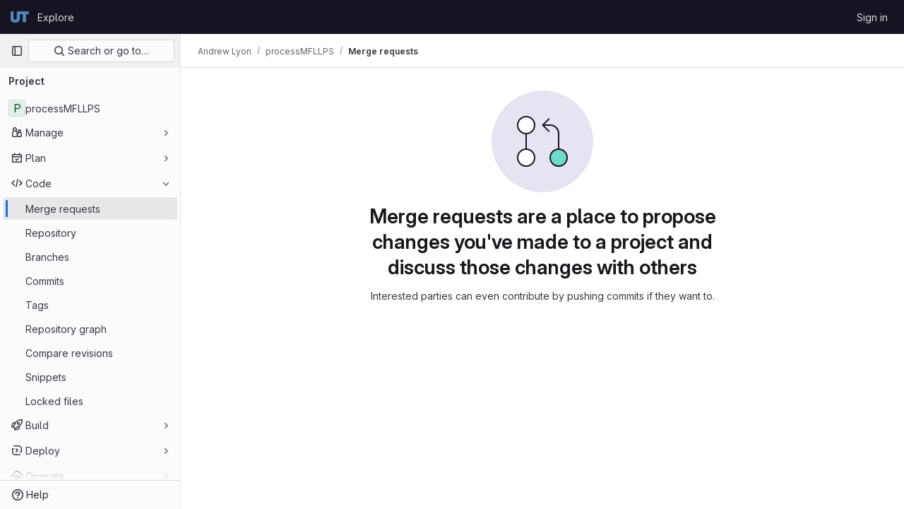

--- FILE ---
content_type: text/javascript; charset=utf-8
request_url: https://git.biohpc.swmed.edu/assets/webpack/commons-pages.groups.merge_requests-pages.projects.merge_requests.conflicts-pages.projects.merge_req-1d65eaee.c8360512.chunk.js
body_size: 49567
content:
(this.webpackJsonp=this.webpackJsonp||[]).push([[112],{"3VZ2":function(e,i){var t={kind:"Document",definitions:[{kind:"OperationDefinition",operation:"mutation",name:{kind:"Name",value:"issueSetWeight"},variableDefinitions:[{kind:"VariableDefinition",variable:{kind:"Variable",name:{kind:"Name",value:"input"}},type:{kind:"NonNullType",type:{kind:"NamedType",name:{kind:"Name",value:"IssueSetWeightInput"}}},directives:[]}],directives:[],selectionSet:{kind:"SelectionSet",selections:[{kind:"Field",alias:{kind:"Name",value:"issuableSetWeight"},name:{kind:"Name",value:"issueSetWeight"},arguments:[{kind:"Argument",name:{kind:"Name",value:"input"},value:{kind:"Variable",name:{kind:"Name",value:"input"}}}],directives:[],selectionSet:{kind:"SelectionSet",selections:[{kind:"Field",alias:{kind:"Name",value:"issuable"},name:{kind:"Name",value:"issue"},arguments:[],directives:[],selectionSet:{kind:"SelectionSet",selections:[{kind:"Field",name:{kind:"Name",value:"id"},arguments:[],directives:[]},{kind:"Field",name:{kind:"Name",value:"weight"},arguments:[],directives:[]}]}},{kind:"Field",name:{kind:"Name",value:"errors"},arguments:[],directives:[]}]}}]}}],loc:{start:0,end:176}};t.loc.source={body:"mutation issueSetWeight($input: IssueSetWeightInput!) {\n  issuableSetWeight: issueSetWeight(input: $input) {\n    issuable: issue {\n      id\n      weight\n    }\n    errors\n  }\n}\n",name:"GraphQL request",locationOffset:{line:1,column:1}};var n={};function a(e,i){for(var t=0;t<e.definitions.length;t++){var n=e.definitions[t];if(n.name&&n.name.value==i)return n}}t.definitions.forEach((function(e){if(e.name){var i=new Set;!function e(i,t){if("FragmentSpread"===i.kind)t.add(i.name.value);else if("VariableDefinition"===i.kind){var n=i.type;"NamedType"===n.kind&&t.add(n.name.value)}i.selectionSet&&i.selectionSet.selections.forEach((function(i){e(i,t)})),i.variableDefinitions&&i.variableDefinitions.forEach((function(i){e(i,t)})),i.definitions&&i.definitions.forEach((function(i){e(i,t)}))}(e,i),n[e.name.value]=i}})),e.exports=t,e.exports.issueSetWeight=function(e,i){var t={kind:e.kind,definitions:[a(e,i)]};e.hasOwnProperty("loc")&&(t.loc=e.loc);var s=n[i]||new Set,r=new Set,l=new Set;for(s.forEach((function(e){l.add(e)}));l.size>0;){var d=l;l=new Set,d.forEach((function(e){r.has(e)||(r.add(e),(n[e]||new Set).forEach((function(e){l.add(e)})))}))}return r.forEach((function(i){var n=a(e,i);n&&t.definitions.push(n)})),t}(t,"issueSetWeight")},"3Wsj":function(e,i,t){var n={kind:"Document",definitions:[{kind:"OperationDefinition",operation:"query",name:{kind:"Name",value:"issueCrmContacts"},variableDefinitions:[{kind:"VariableDefinition",variable:{kind:"Variable",name:{kind:"Name",value:"id"}},type:{kind:"NonNullType",type:{kind:"NamedType",name:{kind:"Name",value:"IssueID"}}},directives:[]}],directives:[],selectionSet:{kind:"SelectionSet",selections:[{kind:"Field",name:{kind:"Name",value:"issue"},arguments:[{kind:"Argument",name:{kind:"Name",value:"id"},value:{kind:"Variable",name:{kind:"Name",value:"id"}}}],directives:[],selectionSet:{kind:"SelectionSet",selections:[{kind:"FragmentSpread",name:{kind:"Name",value:"CrmContacts"},directives:[]}]}}]}}],loc:{start:0,end:133}};n.loc.source={body:'#import "./issue_crm_contacts.fragment.graphql"\n\nquery issueCrmContacts($id: IssueID!) {\n  issue(id: $id) {\n    ...CrmContacts\n  }\n}\n',name:"GraphQL request",locationOffset:{line:1,column:1}};var a={};n.definitions=n.definitions.concat(t("ycwL").definitions.filter((function(e){if("FragmentDefinition"!==e.kind)return!0;var i=e.name.value;return!a[i]&&(a[i]=!0,!0)})));var s={};function r(e,i){for(var t=0;t<e.definitions.length;t++){var n=e.definitions[t];if(n.name&&n.name.value==i)return n}}n.definitions.forEach((function(e){if(e.name){var i=new Set;!function e(i,t){if("FragmentSpread"===i.kind)t.add(i.name.value);else if("VariableDefinition"===i.kind){var n=i.type;"NamedType"===n.kind&&t.add(n.name.value)}i.selectionSet&&i.selectionSet.selections.forEach((function(i){e(i,t)})),i.variableDefinitions&&i.variableDefinitions.forEach((function(i){e(i,t)})),i.definitions&&i.definitions.forEach((function(i){e(i,t)}))}(e,i),s[e.name.value]=i}})),e.exports=n,e.exports.issueCrmContacts=function(e,i){var t={kind:e.kind,definitions:[r(e,i)]};e.hasOwnProperty("loc")&&(t.loc=e.loc);var n=s[i]||new Set,a=new Set,l=new Set;for(n.forEach((function(e){l.add(e)}));l.size>0;){var d=l;l=new Set,d.forEach((function(e){a.has(e)||(a.add(e),(s[e]||new Set).forEach((function(e){l.add(e)})))}))}return a.forEach((function(i){var n=r(e,i);n&&t.definitions.push(n)})),t}(n,"issueCrmContacts")},"4ORW":function(e,i,t){var n={kind:"Document",definitions:[{kind:"OperationDefinition",operation:"subscription",name:{kind:"Name",value:"issueCrmContactsUpdated"},variableDefinitions:[{kind:"VariableDefinition",variable:{kind:"Variable",name:{kind:"Name",value:"id"}},type:{kind:"NonNullType",type:{kind:"NamedType",name:{kind:"Name",value:"IssuableID"}}},directives:[]}],directives:[],selectionSet:{kind:"SelectionSet",selections:[{kind:"Field",name:{kind:"Name",value:"issueCrmContactsUpdated"},arguments:[{kind:"Argument",name:{kind:"Name",value:"issuableId"},value:{kind:"Variable",name:{kind:"Name",value:"id"}}}],directives:[],selectionSet:{kind:"SelectionSet",selections:[{kind:"InlineFragment",typeCondition:{kind:"NamedType",name:{kind:"Name",value:"Issue"}},directives:[],selectionSet:{kind:"SelectionSet",selections:[{kind:"FragmentSpread",name:{kind:"Name",value:"CrmContacts"},directives:[]}]}}]}}]}}],loc:{start:0,end:203}};n.loc.source={body:'#import "./issue_crm_contacts.fragment.graphql"\n\nsubscription issueCrmContactsUpdated($id: IssuableID!) {\n  issueCrmContactsUpdated(issuableId: $id) {\n    ... on Issue {\n      ...CrmContacts\n    }\n  }\n}\n',name:"GraphQL request",locationOffset:{line:1,column:1}};var a={};n.definitions=n.definitions.concat(t("ycwL").definitions.filter((function(e){if("FragmentDefinition"!==e.kind)return!0;var i=e.name.value;return!a[i]&&(a[i]=!0,!0)})));var s={};function r(e,i){for(var t=0;t<e.definitions.length;t++){var n=e.definitions[t];if(n.name&&n.name.value==i)return n}}n.definitions.forEach((function(e){if(e.name){var i=new Set;!function e(i,t){if("FragmentSpread"===i.kind)t.add(i.name.value);else if("VariableDefinition"===i.kind){var n=i.type;"NamedType"===n.kind&&t.add(n.name.value)}i.selectionSet&&i.selectionSet.selections.forEach((function(i){e(i,t)})),i.variableDefinitions&&i.variableDefinitions.forEach((function(i){e(i,t)})),i.definitions&&i.definitions.forEach((function(i){e(i,t)}))}(e,i),s[e.name.value]=i}})),e.exports=n,e.exports.issueCrmContactsUpdated=function(e,i){var t={kind:e.kind,definitions:[r(e,i)]};e.hasOwnProperty("loc")&&(t.loc=e.loc);var n=s[i]||new Set,a=new Set,l=new Set;for(n.forEach((function(e){l.add(e)}));l.size>0;){var d=l;l=new Set,d.forEach((function(e){a.has(e)||(a.add(e),(s[e]||new Set).forEach((function(e){l.add(e)})))}))}return a.forEach((function(i){var n=r(e,i);n&&t.definitions.push(n)})),t}(n,"issueCrmContactsUpdated")},"62SJ":function(e,i){var t={kind:"Document",definitions:[{kind:"OperationDefinition",operation:"query",name:{kind:"Name",value:"issueParents"},variableDefinitions:[{kind:"VariableDefinition",variable:{kind:"Variable",name:{kind:"Name",value:"fullPath"}},type:{kind:"NonNullType",type:{kind:"NamedType",name:{kind:"Name",value:"ID"}}},directives:[]},{kind:"VariableDefinition",variable:{kind:"Variable",name:{kind:"Name",value:"title"}},type:{kind:"NamedType",name:{kind:"Name",value:"String"}},directives:[]},{kind:"VariableDefinition",variable:{kind:"Variable",name:{kind:"Name",value:"state"}},type:{kind:"NamedType",name:{kind:"Name",value:"IssuableState"}},directives:[]},{kind:"VariableDefinition",variable:{kind:"Variable",name:{kind:"Name",value:"in"}},type:{kind:"ListType",type:{kind:"NonNullType",type:{kind:"NamedType",name:{kind:"Name",value:"IssuableSearchableField"}}}},directives:[]},{kind:"VariableDefinition",variable:{kind:"Variable",name:{kind:"Name",value:"iidStartsWith"}},type:{kind:"NamedType",name:{kind:"Name",value:"String"}},directives:[]},{kind:"VariableDefinition",variable:{kind:"Variable",name:{kind:"Name",value:"types"}},type:{kind:"ListType",type:{kind:"NonNullType",type:{kind:"NamedType",name:{kind:"Name",value:"IssueType"}}}},directives:[]}],directives:[],selectionSet:{kind:"SelectionSet",selections:[{kind:"Field",alias:{kind:"Name",value:"workspace"},name:{kind:"Name",value:"group"},arguments:[{kind:"Argument",name:{kind:"Name",value:"fullPath"},value:{kind:"Variable",name:{kind:"Name",value:"fullPath"}}}],directives:[],selectionSet:{kind:"SelectionSet",selections:[{kind:"Field",name:{kind:"Name",value:"id"},arguments:[],directives:[]},{kind:"Field",alias:{kind:"Name",value:"attributes"},name:{kind:"Name",value:"workItems"},arguments:[{kind:"Argument",name:{kind:"Name",value:"search"},value:{kind:"Variable",name:{kind:"Name",value:"title"}}},{kind:"Argument",name:{kind:"Name",value:"iid"},value:{kind:"Variable",name:{kind:"Name",value:"iidStartsWith"}}},{kind:"Argument",name:{kind:"Name",value:"in"},value:{kind:"Variable",name:{kind:"Name",value:"in"}}},{kind:"Argument",name:{kind:"Name",value:"state"},value:{kind:"Variable",name:{kind:"Name",value:"state"}}},{kind:"Argument",name:{kind:"Name",value:"types"},value:{kind:"Variable",name:{kind:"Name",value:"types"}}},{kind:"Argument",name:{kind:"Name",value:"includeAncestors"},value:{kind:"BooleanValue",value:!0}},{kind:"Argument",name:{kind:"Name",value:"includeDescendants"},value:{kind:"BooleanValue",value:!1}}],directives:[],selectionSet:{kind:"SelectionSet",selections:[{kind:"Field",name:{kind:"Name",value:"nodes"},arguments:[],directives:[],selectionSet:{kind:"SelectionSet",selections:[{kind:"Field",name:{kind:"Name",value:"id"},arguments:[],directives:[]},{kind:"Field",name:{kind:"Name",value:"iid"},arguments:[],directives:[]},{kind:"Field",name:{kind:"Name",value:"title"},arguments:[],directives:[]},{kind:"Field",name:{kind:"Name",value:"webUrl"},arguments:[],directives:[]},{kind:"Field",name:{kind:"Name",value:"state"},arguments:[],directives:[]},{kind:"Field",name:{kind:"Name",value:"workItemType"},arguments:[],directives:[],selectionSet:{kind:"SelectionSet",selections:[{kind:"Field",name:{kind:"Name",value:"id"},arguments:[],directives:[]},{kind:"Field",name:{kind:"Name",value:"name"},arguments:[],directives:[]}]}}]}}]}}]}}]}}],loc:{start:0,end:571}};t.loc.source={body:"query issueParents(\n  $fullPath: ID!\n  $title: String\n  $state: IssuableState\n  $in: [IssuableSearchableField!]\n  $iidStartsWith: String\n  $types: [IssueType!]\n) {\n  workspace: group(fullPath: $fullPath) {\n    id\n    attributes: workItems(\n      search: $title\n      iid: $iidStartsWith\n      in: $in\n      state: $state\n      types: $types\n      includeAncestors: true\n      includeDescendants: false\n    ) {\n      nodes {\n        id\n        iid\n        title\n        webUrl\n        state\n        workItemType {\n          id\n          name\n        }\n      }\n    }\n  }\n}\n",name:"GraphQL request",locationOffset:{line:1,column:1}};var n={};function a(e,i){for(var t=0;t<e.definitions.length;t++){var n=e.definitions[t];if(n.name&&n.name.value==i)return n}}t.definitions.forEach((function(e){if(e.name){var i=new Set;!function e(i,t){if("FragmentSpread"===i.kind)t.add(i.name.value);else if("VariableDefinition"===i.kind){var n=i.type;"NamedType"===n.kind&&t.add(n.name.value)}i.selectionSet&&i.selectionSet.selections.forEach((function(i){e(i,t)})),i.variableDefinitions&&i.variableDefinitions.forEach((function(i){e(i,t)})),i.definitions&&i.definitions.forEach((function(i){e(i,t)}))}(e,i),n[e.name.value]=i}})),e.exports=t,e.exports.issueParents=function(e,i){var t={kind:e.kind,definitions:[a(e,i)]};e.hasOwnProperty("loc")&&(t.loc=e.loc);var s=n[i]||new Set,r=new Set,l=new Set;for(s.forEach((function(e){l.add(e)}));l.size>0;){var d=l;l=new Set,d.forEach((function(e){r.has(e)||(r.add(e),(n[e]||new Set).forEach((function(e){l.add(e)})))}))}return r.forEach((function(i){var n=a(e,i);n&&t.definitions.push(n)})),t}(t,"issueParents")},"798+":function(e,i,t){var n={kind:"Document",definitions:[{kind:"OperationDefinition",operation:"query",name:{kind:"Name",value:"projectIssueEpic"},variableDefinitions:[{kind:"VariableDefinition",variable:{kind:"Variable",name:{kind:"Name",value:"fullPath"}},type:{kind:"NonNullType",type:{kind:"NamedType",name:{kind:"Name",value:"ID"}}},directives:[]},{kind:"VariableDefinition",variable:{kind:"Variable",name:{kind:"Name",value:"iid"}},type:{kind:"NonNullType",type:{kind:"NamedType",name:{kind:"Name",value:"String"}}},directives:[]}],directives:[],selectionSet:{kind:"SelectionSet",selections:[{kind:"Field",alias:{kind:"Name",value:"workspace"},name:{kind:"Name",value:"project"},arguments:[{kind:"Argument",name:{kind:"Name",value:"fullPath"},value:{kind:"Variable",name:{kind:"Name",value:"fullPath"}}}],directives:[],selectionSet:{kind:"SelectionSet",selections:[{kind:"Field",name:{kind:"Name",value:"id"},arguments:[],directives:[]},{kind:"Field",alias:{kind:"Name",value:"issuable"},name:{kind:"Name",value:"issue"},arguments:[{kind:"Argument",name:{kind:"Name",value:"iid"},value:{kind:"Variable",name:{kind:"Name",value:"iid"}}}],directives:[],selectionSet:{kind:"SelectionSet",selections:[{kind:"Field",name:{kind:"Name",value:"id"},arguments:[],directives:[]},{kind:"Field",name:{kind:"Name",value:"hasEpic"},arguments:[],directives:[]},{kind:"Field",name:{kind:"Name",value:"hasParent"},arguments:[],directives:[]},{kind:"Field",alias:{kind:"Name",value:"attribute"},name:{kind:"Name",value:"epic"},arguments:[],directives:[],selectionSet:{kind:"SelectionSet",selections:[{kind:"FragmentSpread",name:{kind:"Name",value:"EpicFragment"},directives:[]}]}}]}}]}}]}}],loc:{start:0,end:282}};n.loc.source={body:'#import "./epic.fragment.graphql"\n\nquery projectIssueEpic($fullPath: ID!, $iid: String!) {\n  workspace: project(fullPath: $fullPath) {\n    id\n    issuable: issue(iid: $iid) {\n      id\n      hasEpic\n      hasParent\n      attribute: epic {\n        ...EpicFragment\n      }\n    }\n  }\n}\n',name:"GraphQL request",locationOffset:{line:1,column:1}};var a={};n.definitions=n.definitions.concat(t("w0dU").definitions.filter((function(e){if("FragmentDefinition"!==e.kind)return!0;var i=e.name.value;return!a[i]&&(a[i]=!0,!0)})));var s={};function r(e,i){for(var t=0;t<e.definitions.length;t++){var n=e.definitions[t];if(n.name&&n.name.value==i)return n}}n.definitions.forEach((function(e){if(e.name){var i=new Set;!function e(i,t){if("FragmentSpread"===i.kind)t.add(i.name.value);else if("VariableDefinition"===i.kind){var n=i.type;"NamedType"===n.kind&&t.add(n.name.value)}i.selectionSet&&i.selectionSet.selections.forEach((function(i){e(i,t)})),i.variableDefinitions&&i.variableDefinitions.forEach((function(i){e(i,t)})),i.definitions&&i.definitions.forEach((function(i){e(i,t)}))}(e,i),s[e.name.value]=i}})),e.exports=n,e.exports.projectIssueEpic=function(e,i){var t={kind:e.kind,definitions:[r(e,i)]};e.hasOwnProperty("loc")&&(t.loc=e.loc);var n=s[i]||new Set,a=new Set,l=new Set;for(n.forEach((function(e){l.add(e)}));l.size>0;){var d=l;l=new Set,d.forEach((function(e){a.has(e)||(a.add(e),(s[e]||new Set).forEach((function(e){l.add(e)})))}))}return a.forEach((function(i){var n=r(e,i);n&&t.definitions.push(n)})),t}(n,"projectIssueEpic")},"7DHT":function(e,i){var t={kind:"Document",definitions:[{kind:"OperationDefinition",operation:"mutation",name:{kind:"Name",value:"updateIssueHealthStatus"},variableDefinitions:[{kind:"VariableDefinition",variable:{kind:"Variable",name:{kind:"Name",value:"projectPath"}},type:{kind:"NonNullType",type:{kind:"NamedType",name:{kind:"Name",value:"ID"}}},directives:[]},{kind:"VariableDefinition",variable:{kind:"Variable",name:{kind:"Name",value:"iid"}},type:{kind:"NonNullType",type:{kind:"NamedType",name:{kind:"Name",value:"String"}}},directives:[]},{kind:"VariableDefinition",variable:{kind:"Variable",name:{kind:"Name",value:"healthStatus"}},type:{kind:"NamedType",name:{kind:"Name",value:"HealthStatus"}},directives:[]}],directives:[],selectionSet:{kind:"SelectionSet",selections:[{kind:"Field",name:{kind:"Name",value:"updateIssue"},arguments:[{kind:"Argument",name:{kind:"Name",value:"input"},value:{kind:"ObjectValue",fields:[{kind:"ObjectField",name:{kind:"Name",value:"projectPath"},value:{kind:"Variable",name:{kind:"Name",value:"projectPath"}}},{kind:"ObjectField",name:{kind:"Name",value:"iid"},value:{kind:"Variable",name:{kind:"Name",value:"iid"}}},{kind:"ObjectField",name:{kind:"Name",value:"healthStatus"},value:{kind:"Variable",name:{kind:"Name",value:"healthStatus"}}}]}}],directives:[],selectionSet:{kind:"SelectionSet",selections:[{kind:"Field",alias:{kind:"Name",value:"issuable"},name:{kind:"Name",value:"issue"},arguments:[],directives:[],selectionSet:{kind:"SelectionSet",selections:[{kind:"Field",name:{kind:"Name",value:"id"},arguments:[],directives:[]},{kind:"Field",name:{kind:"Name",value:"healthStatus"},arguments:[],directives:[]}]}},{kind:"Field",name:{kind:"Name",value:"errors"},arguments:[],directives:[]}]}}]}}],loc:{start:0,end:265}};t.loc.source={body:"mutation updateIssueHealthStatus($projectPath: ID!, $iid: String!, $healthStatus: HealthStatus) {\n  updateIssue(input: { projectPath: $projectPath, iid: $iid, healthStatus: $healthStatus }) {\n    issuable: issue {\n      id\n      healthStatus\n    }\n    errors\n  }\n}\n",name:"GraphQL request",locationOffset:{line:1,column:1}};var n={};function a(e,i){for(var t=0;t<e.definitions.length;t++){var n=e.definitions[t];if(n.name&&n.name.value==i)return n}}t.definitions.forEach((function(e){if(e.name){var i=new Set;!function e(i,t){if("FragmentSpread"===i.kind)t.add(i.name.value);else if("VariableDefinition"===i.kind){var n=i.type;"NamedType"===n.kind&&t.add(n.name.value)}i.selectionSet&&i.selectionSet.selections.forEach((function(i){e(i,t)})),i.variableDefinitions&&i.variableDefinitions.forEach((function(i){e(i,t)})),i.definitions&&i.definitions.forEach((function(i){e(i,t)}))}(e,i),n[e.name.value]=i}})),e.exports=t,e.exports.updateIssueHealthStatus=function(e,i){var t={kind:e.kind,definitions:[a(e,i)]};e.hasOwnProperty("loc")&&(t.loc=e.loc);var s=n[i]||new Set,r=new Set,l=new Set;for(s.forEach((function(e){l.add(e)}));l.size>0;){var d=l;l=new Set,d.forEach((function(e){r.has(e)||(r.add(e),(n[e]||new Set).forEach((function(e){l.add(e)})))}))}return r.forEach((function(i){var n=a(e,i);n&&t.definitions.push(n)})),t}(t,"updateIssueHealthStatus")},"7Um3":function(e,i,t){var n={kind:"Document",definitions:[{kind:"OperationDefinition",operation:"query",name:{kind:"Name",value:"projectIssueIteration"},variableDefinitions:[{kind:"VariableDefinition",variable:{kind:"Variable",name:{kind:"Name",value:"fullPath"}},type:{kind:"NonNullType",type:{kind:"NamedType",name:{kind:"Name",value:"ID"}}},directives:[]},{kind:"VariableDefinition",variable:{kind:"Variable",name:{kind:"Name",value:"iid"}},type:{kind:"NonNullType",type:{kind:"NamedType",name:{kind:"Name",value:"String"}}},directives:[]}],directives:[],selectionSet:{kind:"SelectionSet",selections:[{kind:"Field",alias:{kind:"Name",value:"workspace"},name:{kind:"Name",value:"project"},arguments:[{kind:"Argument",name:{kind:"Name",value:"fullPath"},value:{kind:"Variable",name:{kind:"Name",value:"fullPath"}}}],directives:[],selectionSet:{kind:"SelectionSet",selections:[{kind:"Field",name:{kind:"Name",value:"id"},arguments:[],directives:[]},{kind:"Field",alias:{kind:"Name",value:"issuable"},name:{kind:"Name",value:"issue"},arguments:[{kind:"Argument",name:{kind:"Name",value:"iid"},value:{kind:"Variable",name:{kind:"Name",value:"iid"}}}],directives:[],selectionSet:{kind:"SelectionSet",selections:[{kind:"Field",name:{kind:"Name",value:"id"},arguments:[],directives:[]},{kind:"Field",alias:{kind:"Name",value:"attribute"},name:{kind:"Name",value:"iteration"},arguments:[],directives:[],selectionSet:{kind:"SelectionSet",selections:[{kind:"FragmentSpread",name:{kind:"Name",value:"IterationFragment"},directives:[]}]}}]}}]}}]}}],loc:{start:0,end:272}};n.loc.source={body:'#import "./iteration.fragment.graphql"\n\nquery projectIssueIteration($fullPath: ID!, $iid: String!) {\n  workspace: project(fullPath: $fullPath) {\n    id\n    issuable: issue(iid: $iid) {\n      id\n      attribute: iteration {\n        ...IterationFragment\n      }\n    }\n  }\n}\n',name:"GraphQL request",locationOffset:{line:1,column:1}};var a={};n.definitions=n.definitions.concat(t("hOPW").definitions.filter((function(e){if("FragmentDefinition"!==e.kind)return!0;var i=e.name.value;return!a[i]&&(a[i]=!0,!0)})));var s={};function r(e,i){for(var t=0;t<e.definitions.length;t++){var n=e.definitions[t];if(n.name&&n.name.value==i)return n}}n.definitions.forEach((function(e){if(e.name){var i=new Set;!function e(i,t){if("FragmentSpread"===i.kind)t.add(i.name.value);else if("VariableDefinition"===i.kind){var n=i.type;"NamedType"===n.kind&&t.add(n.name.value)}i.selectionSet&&i.selectionSet.selections.forEach((function(i){e(i,t)})),i.variableDefinitions&&i.variableDefinitions.forEach((function(i){e(i,t)})),i.definitions&&i.definitions.forEach((function(i){e(i,t)}))}(e,i),s[e.name.value]=i}})),e.exports=n,e.exports.projectIssueIteration=function(e,i){var t={kind:e.kind,definitions:[r(e,i)]};e.hasOwnProperty("loc")&&(t.loc=e.loc);var n=s[i]||new Set,a=new Set,l=new Set;for(n.forEach((function(e){l.add(e)}));l.size>0;){var d=l;l=new Set,d.forEach((function(e){a.has(e)||(a.add(e),(s[e]||new Set).forEach((function(e){l.add(e)})))}))}return a.forEach((function(i){var n=r(e,i);n&&t.definitions.push(n)})),t}(n,"projectIssueIteration")},"7sEu":function(e,i,t){"use strict";var n=t("z1xw"),a=t("4lAS"),s=t("FkSe"),r=t("FxFN"),l=t("/lV4"),d=t("+kWK"),o={directives:{GlTooltip:n.a},components:{GlButton:a.a,GlLoadingIcon:s.a,UserAvatarImage:d.a},props:{loading:{type:Boolean,required:!1,default:!1},participants:{type:Array,required:!1,default:function(){return[]}},numberOfLessParticipants:{type:Number,required:!1,default:8},showParticipantLabel:{type:Boolean,required:!1,default:!0},lazy:{type:Boolean,required:!1,default:!0}},data:()=>({isShowingMoreParticipants:!1}),computed:{lessParticipants(){return this.participants.slice(0,this.numberOfLessParticipants)},visibleParticipants(){return this.isShowingMoreParticipants?this.participants:this.lessParticipants},hasMoreParticipants(){return this.participants.length>this.numberOfLessParticipants},toggleLabel(){let e="";return e=this.isShowingMoreParticipants?Object(l.__)("- show less"):Object(l.sprintf)(Object(l.__)("+ %{moreCount} more"),{moreCount:this.participants.length-this.numberOfLessParticipants}),e},participantLabel(){return Object(l.sprintf)(Object(l.n__)("%{count} Participant","%{count} Participants",this.participants.length),{count:this.loading?"":this.participantCount})},participantCount(){return this.participants.length}},methods:{toggleMoreParticipants(){this.isShowingMoreParticipants=!this.isShowingMoreParticipants},getParticipantId:e=>Object(r.f)(e)}},u=t("tBpV"),c=Object(u.a)(o,(function(){var e=this,i=e._self._c;return i("div",[e.showParticipantLabel?i("div",{staticClass:"gl-mb-2 gl-flex gl-items-center gl-gap-2 gl-font-bold gl-leading-24 gl-text-default"},[e._v("\n    "+e._s(e.participantLabel)+"\n    "),e.loading?i("gl-loading-icon",{attrs:{inline:""}}):e._e()],1):e._e(),e._v(" "),i("div",{staticClass:"gl-flex gl-flex-wrap gl-gap-3"},e._l(e.visibleParticipants,(function(t){return i("a",{key:t.id,staticClass:"author-link js-user-link gl-inline-block gl-rounded-full",attrs:{href:t.web_url||t.webUrl,"data-user-id":e.getParticipantId(t.id),"data-username":t.username}},[i("user-avatar-image",{attrs:{lazy:e.lazy,"img-src":t.avatar_url||t.avatarUrl,size:24,"img-alt":t.name,"css-classes":"!gl-mr-0","tooltip-placement":"bottom"}})],1)})),0),e._v(" "),e.hasMoreParticipants?i("gl-button",{staticClass:"gl-mt-3",attrs:{category:"tertiary",size:"small"},on:{click:e.toggleMoreParticipants}},[e._v("\n    "+e._s(e.toggleLabel)+"\n  ")]):e._e()],1)}),[],!1,null,null,null);i.a=c.exports},"8Igx":function(e,i,t){"use strict";t.d(i,"a",(function(){return n}));const n=function(e="",...i){console.error("[gitlab]",e+"\n",...i)}},CSIT:function(e,i,t){"use strict";t.d(i,"c",(function(){return d})),t.d(i,"d",(function(){return o})),t.d(i,"e",(function(){return u})),t.d(i,"g",(function(){return c})),t.d(i,"f",(function(){return m})),t.d(i,"h",(function(){return p})),t.d(i,"i",(function(){return v})),t.d(i,"l",(function(){return f})),t.d(i,"b",(function(){return b})),t.d(i,"j",(function(){return k})),t.d(i,"k",(function(){return h})),t.d(i,"B",(function(){return g})),t.d(i,"D",(function(){return S})),t.d(i,"A",(function(){return y})),t.d(i,"x",(function(){return N})),t.d(i,"z",(function(){return I})),t.d(i,"y",(function(){return w})),t.d(i,"C",(function(){return _})),t.d(i,"H",(function(){return T})),t.d(i,"I",(function(){return E})),t.d(i,"J",(function(){return j})),t.d(i,"K",(function(){return O})),t.d(i,"r",(function(){return A})),t.d(i,"q",(function(){return $})),t.d(i,"a",(function(){return D})),t.d(i,"n",(function(){return P})),t.d(i,"p",(function(){return V})),t.d(i,"o",(function(){return x})),t.d(i,"m",(function(){return C})),t.d(i,"v",(function(){return F})),t.d(i,"E",(function(){return U})),t.d(i,"F",(function(){return q})),t.d(i,"G",(function(){return L})),t.d(i,"s",(function(){return W}));var n=t("+23l"),a=t.n(n),s=t("/lV4"),r=t("H3X6");t.d(i,"t",(function(){return r.m})),t.d(i,"u",(function(){return r.p})),t.d(i,"w",(function(){return r.r}));Object(s.__)("Edit");const l=Object(s.__)("None"),d=Object(s.s__)("Sidebar|Select health status"),o=Object(s.__)("An error occurred while fetching the health status."),u=Object(s.s__)("Sidebar|Health status"),c=Object(s.s__)("Sidebar|No status"),m=Object(s.s__)("Sidebar|None"),p=Object(s.__)("Select health status"),v=Object(s.__)("Something went wrong while setting %{issuableType} health status."),f=100,b="atRisk",k="needsAttention",h="onTrack",g={[h]:Object(s.__)("On track"),[k]:Object(s.__)("Needs attention"),[b]:Object(s.__)("At risk")},S={[h]:"success",[k]:"warning",[b]:"danger"},y={[h]:"status-health",[k]:"warning",[b]:"error"},N={[h]:"gl-text-green-500",[k]:"gl-text-orange-500",[b]:"gl-text-red-500"},I={NO_STATUS:"0",[h]:"on_track",[k]:"needs_attention",[b]:"at_risk"},w=[{text:Object(s.__)("On track"),value:h},{text:Object(s.__)("Needs attention"),value:k},{text:Object(s.__)("At risk"),value:b}],_={event:r.m.editEvent,label:r.m.rightSidebarLabel,property:"health_status"},T={iteration:Object(s.__)("Iteration"),noIteration:Object(s.__)("No iteration"),assignIteration:Object(s.__)("Select iteration"),iterationSelectFail:Object(s.__)("Failed to set iteration on this issue. Please try again."),currentIterationFetchError:Object(s.__)("Failed to fetch the iteration for this issue. Please try again."),iterationsFetchError:Object(s.__)("Failed to fetch the iterations for the group. Please try again."),noIterationsFound:Object(s.s__)("Iterations|No iterations found")},E=null,j={id:0,title:Object(s.__)("No Epic")},O={id:-1,title:Object(s.__)("Select epic")},A=Object(s.__)("Escalation policy"),$=99999,D={action:Object(s.s__)("CVE|Request CVE ID"),description:Object(s.s__)("CVE|CVE ID Request"),createRequest:Object(s.s__)("CVE|Create CVE ID Request"),whyRequest:Object(s.s__)("CVE|Why Request a CVE ID?"),whyText1:Object(s.s__)("CVE|Common Vulnerability Enumeration (CVE) identifiers are used to track distinct vulnerabilities in specific versions of code."),whyText2:Object(s.s__)("CVE|As a maintainer, requesting a CVE for a vulnerability in your project will help your users stay secure and informed."),learnMore:Object(s.__)("Learn more")},P={...r.e,Iteration:"iteration",Epic:"epic",EscalationPolicy:"escalation policy",Parent:"parent"},V={...r.f,Iteration:Object(s.s__)("Issuable|iteration"),Epic:Object(s.s__)("Issuable|epic"),EscalationPolicy:Object(s.s__)("Issuable|escalation policy")},x=a()(P),C={...r.d,[P.Iteration]:"opened",[P.Epic]:"opened"};function F(e,i){let t=Object(s.s__)("DropdownWidget|No %{issuableAttribute} found");return e===V.Iteration&&(t=Object(s.s__)("DropdownWidget|No open %{issuableAttribute} found")),{...Object(r.q)(e,i),noAttributesFound:Object(s.sprintf)(t,{issuableAttribute:e})}}const U={title:Object(s.s__)("IncidentManagement|Page your team with escalation policies"),detail:Object(s.s__)("IncidentManagement|Use escalation policies to automatically page your team when incidents are created."),linkText:Object(s.__)("Learn more")},q={paged:Object(s.s__)("IncidentManagement|Paged"),title:A,none:l},L=Object(s.s__)("IncidentManagement|Assign paging status"),R=Object(s.s__)("IncidentManagement|Stops paging"),W={[r.l]:"",[r.i]:R,[r.k]:R}},CU3q:function(e,i){var t={kind:"Document",definitions:[{kind:"OperationDefinition",operation:"mutation",name:{kind:"Name",value:"updateIssuableSeverity"},variableDefinitions:[{kind:"VariableDefinition",variable:{kind:"Variable",name:{kind:"Name",value:"projectPath"}},type:{kind:"NonNullType",type:{kind:"NamedType",name:{kind:"Name",value:"ID"}}},directives:[]},{kind:"VariableDefinition",variable:{kind:"Variable",name:{kind:"Name",value:"severity"}},type:{kind:"NonNullType",type:{kind:"NamedType",name:{kind:"Name",value:"IssuableSeverity"}}},directives:[]},{kind:"VariableDefinition",variable:{kind:"Variable",name:{kind:"Name",value:"iid"}},type:{kind:"NonNullType",type:{kind:"NamedType",name:{kind:"Name",value:"String"}}},directives:[]}],directives:[],selectionSet:{kind:"SelectionSet",selections:[{kind:"Field",name:{kind:"Name",value:"issueSetSeverity"},arguments:[{kind:"Argument",name:{kind:"Name",value:"input"},value:{kind:"ObjectValue",fields:[{kind:"ObjectField",name:{kind:"Name",value:"iid"},value:{kind:"Variable",name:{kind:"Name",value:"iid"}}},{kind:"ObjectField",name:{kind:"Name",value:"severity"},value:{kind:"Variable",name:{kind:"Name",value:"severity"}}},{kind:"ObjectField",name:{kind:"Name",value:"projectPath"},value:{kind:"Variable",name:{kind:"Name",value:"projectPath"}}}]}}],directives:[],selectionSet:{kind:"SelectionSet",selections:[{kind:"Field",name:{kind:"Name",value:"errors"},arguments:[],directives:[]},{kind:"Field",name:{kind:"Name",value:"issue"},arguments:[],directives:[],selectionSet:{kind:"SelectionSet",selections:[{kind:"Field",name:{kind:"Name",value:"iid"},arguments:[],directives:[]},{kind:"Field",name:{kind:"Name",value:"id"},arguments:[],directives:[]},{kind:"Field",name:{kind:"Name",value:"severity"},arguments:[],directives:[]}]}}]}}]}}],loc:{start:0,end:258}};t.loc.source={body:"mutation updateIssuableSeverity($projectPath: ID!, $severity: IssuableSeverity!, $iid: String!) {\n  issueSetSeverity(input: { iid: $iid, severity: $severity, projectPath: $projectPath }) {\n    errors\n    issue {\n      iid\n      id\n      severity\n    }\n  }\n}\n",name:"GraphQL request",locationOffset:{line:1,column:1}};var n={};function a(e,i){for(var t=0;t<e.definitions.length;t++){var n=e.definitions[t];if(n.name&&n.name.value==i)return n}}t.definitions.forEach((function(e){if(e.name){var i=new Set;!function e(i,t){if("FragmentSpread"===i.kind)t.add(i.name.value);else if("VariableDefinition"===i.kind){var n=i.type;"NamedType"===n.kind&&t.add(n.name.value)}i.selectionSet&&i.selectionSet.selections.forEach((function(i){e(i,t)})),i.variableDefinitions&&i.variableDefinitions.forEach((function(i){e(i,t)})),i.definitions&&i.definitions.forEach((function(i){e(i,t)}))}(e,i),n[e.name.value]=i}})),e.exports=t,e.exports.updateIssuableSeverity=function(e,i){var t={kind:e.kind,definitions:[a(e,i)]};e.hasOwnProperty("loc")&&(t.loc=e.loc);var s=n[i]||new Set,r=new Set,l=new Set;for(s.forEach((function(e){l.add(e)}));l.size>0;){var d=l;l=new Set,d.forEach((function(e){r.has(e)||(r.add(e),(n[e]||new Set).forEach((function(e){l.add(e)})))}))}return r.forEach((function(i){var n=a(e,i);n&&t.definitions.push(n)})),t}(t,"updateIssuableSeverity")},EH6T:function(e,i,t){"use strict";var n=t("Idy0"),a=t.n(n),s=t("sAvI"),r=t.n(s),l=t("HJBN"),d=t.n(l),o=(t("B++/"),t("z6RN"),t("47t/"),t("v2fZ"),t("ZzK0"),t("BzOf"),t("86Lb"),t("EmJ/")),u=t.n(o),c=t("jlnU"),m=t("2ibD"),p=t("/lV4");i.a={init({form:e,issues:i,prefixId:t}={}){this.prefixId=t||"issue_",this.form=e||this.getElement(".bulk-update"),this.$labelDropdown=this.form.find(".js-label-select"),this.issues=i||this.getElement(".issues-list .issue"),this.willUpdateLabels=!1,this.bindEvents()},bindEvents(){return this.form.off("submit").on("submit",this.onFormSubmit.bind(this))},onFormSubmit(e){return e.preventDefault(),this.submit()},submit(){var e=this;m.a[this.form.attr("method")](this.form.attr("action"),this.getFormDataAsObject()).then((function(){return window.location.reload()})).catch((function(){return e.onFormSubmitFailure()}))},onFormSubmitFailure(){return this.form.find('[type="submit"]').enable(),Object(c.createAlert)({message:Object(p.__)("Issue update failed")})},getFormDataAsObject(){const e=this.form.find('input[name="update[assignee_ids][]"]').val(),i={update:{state_event:this.form.find('input[name="update[state_event]"]').val(),milestone_id:this.form.find('input[name="update[milestone_id]"]').val(),issuable_ids:this.form.find('input[name="update[issuable_ids]"]').val(),subscription_event:this.form.find('input[name="update[subscription_event]"]').val(),health_status:this.form.find('input[name="update[health_status]"]').val(),epic_id:this.form.find('input[name="update[epic_id]"]').val(),sprint_id:this.form.find('input[name="update[iteration_id]"]').val(),add_label_ids:[],remove_label_ids:[],confidential:this.form.find('input[name="update[confidentiality]"]').val()}};return e&&(i.update.assignee_ids=[e]),this.willUpdateLabels&&(i.update.add_label_ids=this.$labelDropdown.data("user-checked"),i.update.remove_label_ids=this.$labelDropdown.data("user-unchecked")),i},setOriginalDropdownData(){const e=u()(".bulk-update .js-label-select"),i=e.data("user-checked")||[],t=e.data("user-unchecked")||[],n=d()(a()(this.getOriginalCommonIds(),i),t),s=d()(this.getOriginalIndeterminateIds(),i,t);e.data("marked",n),e.data("indeterminate",s)},getOriginalCommonIds(){var e=this;const i=[];return this.getElement('.issuable-list input[type="checkbox"]:checked').each((function(t,n){i.push(e.getElement(`#${e.prefixId}${n.dataset.id}`).data("labels"))})),r.a.apply(this,i)},getOriginalIndeterminateIds(){var e=this;const i=[],t=[];let n=[];return this.getElement('.issuable-list input[type="checkbox"]:checked').each((function(a,s){n=e.getElement(`#${e.prefixId}${s.dataset.id}`).data("labels"),n.forEach((function(e){-1===i.indexOf(e)&&i.push(e)})),t.push(n)})),t.unshift(i),i.filter((function(i){return!r.a.apply(e,t).includes(i)}))},getElement(e){return this.scopeEl=this.scopeEl||u()(".content"),this.scopeEl.find(e)}}},EcvJ:function(e,i,t){"use strict";var n=t("FkSe"),a=t("XiQx"),s=t("z1xw"),r=t("KnFb"),l=t("yi8e"),d=t("AxUD"),o=t("/lV4"),u=t("jlnU"),c=t("udiD"),m=t("Or2z"),p={locked:{icon:"lock",class:"value",displayText:Object(o.__)("Locked")},unlocked:{class:["no-value hide-collapsed"],icon:"lock-open",displayText:Object(o.__)("Unlocked")},components:{GlLoadingIcon:n.a,GlDisclosureDropdownItem:a.b},directives:{GlTooltip:s.a,Outside:r.a},inject:["fullPath"],props:{isEditable:{required:!0,type:Boolean}},i18n:{issue:Object(o.__)("issue"),issueCapitalized:Object(o.__)("Issue"),mergeRequest:Object(o.__)("merge request"),mergeRequestCapitalized:Object(o.__)("Merge request"),lockingMergeRequest:Object(o.__)("Locking discussion"),unlockingMergeRequest:Object(o.__)("Unlocking discussion"),lockMergeRequest:Object(o.__)("Lock discussion"),unlockMergeRequest:Object(o.__)("Unlock discussion"),lockedMessage:Object(o.__)("Discussion locked."),unlockedMessage:Object(o.__)("Discussion unlocked.")},data:()=>({isLoading:!1,isLockDialogOpen:!1}),computed:{...Object(l.d)(["getNoteableData"]),isIssuable(){return this.getNoteableData.targetType===d.TYPE_ISSUE},issuableDisplayName(){return this.isIssuable?this.$options.i18n.issue:this.$options.i18n.mergeRequest},issuableDisplayNameCapitalized(){return this.isIssuable?this.$options.i18n.issueCapitalized:this.$options.i18n.mergeRequestCapitalized},isLocked(){return this.getNoteableData.discussion_locked},lockStatus(){return this.isLocked?this.$options.locked:this.$options.unlocked},lockToggleInProgressText(){return this.isLocked?this.unlockingMergeRequestText:this.lockingMergeRequestText},lockToggleText(){return this.isLocked?this.unlockMergeRequestText:this.lockMergeRequestText},lockingMergeRequestText(){return Object(o.sprintf)(this.$options.i18n.lockingMergeRequest,{issuableDisplayName:this.issuableDisplayName})},unlockingMergeRequestText(){return Object(o.sprintf)(this.$options.i18n.unlockingMergeRequest,{issuableDisplayName:this.issuableDisplayName})},lockMergeRequestText(){return Object(o.sprintf)(this.$options.i18n.lockMergeRequest,{issuableDisplayName:this.issuableDisplayName})},unlockMergeRequestText(){return Object(o.sprintf)(this.$options.i18n.unlockMergeRequest,{issuableDisplayName:this.issuableDisplayName})},lockedMessageText(){return Object(o.sprintf)(this.$options.i18n.lockedMessage,{issuableDisplayName:this.issuableDisplayNameCapitalized})},unlockedMessageText(){return Object(o.sprintf)(this.$options.i18n.unlockedMessage,{issuableDisplayName:this.issuableDisplayNameCapitalized})}},created(){m.a.$on("closeLockForm",this.toggleForm)},beforeDestroy(){m.a.$off("closeLockForm",this.toggleForm)},methods:{...Object(l.c)(["updateLockedAttribute"]),toggleForm(){this.isEditable&&(this.isLockDialogOpen=!this.isLockDialogOpen)},toggleLocked(){var e=this;this.isLoading=!0,this.updateLockedAttribute({locked:!this.isLocked,fullPath:this.fullPath}).then((function(){Object(c.default)(e.isLocked?e.lockedMessageText:e.unlockedMessageText)})).catch((function(){const i=Object(o.__)("Something went wrong trying to change the locked state of the discussion");Object(u.createAlert)({message:Object(o.sprintf)(i,{issuableDisplayName:e.issuableDisplayName})})})).finally((function(){e.isLoading=!1}))},closeForm(){this.isLockDialogOpen=!1}}},v=t("tBpV"),f=Object(v.a)(p,(function(){var e=this,i=e._self._c;return e.isIssuable?i("li",{staticClass:"gl-new-dropdown-item"},[i("button",{staticClass:"gl-new-dropdown-item-content",attrs:{type:"button","data-testid":"issuable-lock"},on:{click:e.toggleLocked}},[i("span",{staticClass:"gl-new-dropdown-item-text-wrapper"},[e.isLoading?[i("gl-loading-icon",{attrs:{inline:"",size:"sm"}}),e._v(" "+e._s(e.lockToggleInProgressText)+"\n      ")]:[e._v("\n        "+e._s(e.lockToggleText)+"\n      ")]],2)])]):i("gl-disclosure-dropdown-item",[i("button",{staticClass:"gl-new-dropdown-item-content",attrs:{type:"button","data-testid":"issuable-lock"},on:{click:e.toggleLocked}},[i("span",{staticClass:"gl-new-dropdown-item-text-wrapper"},[e.isLoading?[i("gl-loading-icon",{attrs:{inline:"",size:"sm"}}),e._v(" "+e._s(e.lockToggleInProgressText)+"\n      ")]:[e._v("\n        "+e._s(e.lockToggleText)+"\n      ")]],2)])])}),[],!1,null,null,null);i.a=f.exports},ILnF:function(e,i){var t={kind:"Document",definitions:[{kind:"OperationDefinition",operation:"mutation",name:{kind:"Name",value:"projectIssueEpicMutation"},variableDefinitions:[{kind:"VariableDefinition",variable:{kind:"Variable",name:{kind:"Name",value:"fullPath"}},type:{kind:"NonNullType",type:{kind:"NamedType",name:{kind:"Name",value:"ID"}}},directives:[]},{kind:"VariableDefinition",variable:{kind:"Variable",name:{kind:"Name",value:"iid"}},type:{kind:"NonNullType",type:{kind:"NamedType",name:{kind:"Name",value:"String"}}},directives:[]},{kind:"VariableDefinition",variable:{kind:"Variable",name:{kind:"Name",value:"attributeId"}},type:{kind:"NamedType",name:{kind:"Name",value:"EpicID"}},directives:[]}],directives:[],selectionSet:{kind:"SelectionSet",selections:[{kind:"Field",alias:{kind:"Name",value:"issuableSetAttribute"},name:{kind:"Name",value:"issueSetEpic"},arguments:[{kind:"Argument",name:{kind:"Name",value:"input"},value:{kind:"ObjectValue",fields:[{kind:"ObjectField",name:{kind:"Name",value:"projectPath"},value:{kind:"Variable",name:{kind:"Name",value:"fullPath"}}},{kind:"ObjectField",name:{kind:"Name",value:"iid"},value:{kind:"Variable",name:{kind:"Name",value:"iid"}}},{kind:"ObjectField",name:{kind:"Name",value:"epicId"},value:{kind:"Variable",name:{kind:"Name",value:"attributeId"}}}]}}],directives:[],selectionSet:{kind:"SelectionSet",selections:[{kind:"Field",name:{kind:"Name",value:"errors"},arguments:[],directives:[]},{kind:"Field",alias:{kind:"Name",value:"issuable"},name:{kind:"Name",value:"issue"},arguments:[],directives:[],selectionSet:{kind:"SelectionSet",selections:[{kind:"Field",name:{kind:"Name",value:"id"},arguments:[],directives:[]},{kind:"Field",name:{kind:"Name",value:"hasParent"},arguments:[],directives:[]},{kind:"Field",alias:{kind:"Name",value:"attribute"},name:{kind:"Name",value:"epic"},arguments:[],directives:[],selectionSet:{kind:"SelectionSet",selections:[{kind:"Field",name:{kind:"Name",value:"title"},arguments:[],directives:[]},{kind:"Field",name:{kind:"Name",value:"id"},arguments:[],directives:[]},{kind:"Field",name:{kind:"Name",value:"state"},arguments:[],directives:[]}]}}]}}]}}]}}],loc:{start:0,end:345}};t.loc.source={body:"mutation projectIssueEpicMutation($fullPath: ID!, $iid: String!, $attributeId: EpicID) {\n  issuableSetAttribute: issueSetEpic(\n    input: { projectPath: $fullPath, iid: $iid, epicId: $attributeId }\n  ) {\n    errors\n    issuable: issue {\n      id\n      hasParent\n      attribute: epic {\n        title\n        id\n        state\n      }\n    }\n  }\n}\n",name:"GraphQL request",locationOffset:{line:1,column:1}};var n={};function a(e,i){for(var t=0;t<e.definitions.length;t++){var n=e.definitions[t];if(n.name&&n.name.value==i)return n}}t.definitions.forEach((function(e){if(e.name){var i=new Set;!function e(i,t){if("FragmentSpread"===i.kind)t.add(i.name.value);else if("VariableDefinition"===i.kind){var n=i.type;"NamedType"===n.kind&&t.add(n.name.value)}i.selectionSet&&i.selectionSet.selections.forEach((function(i){e(i,t)})),i.variableDefinitions&&i.variableDefinitions.forEach((function(i){e(i,t)})),i.definitions&&i.definitions.forEach((function(i){e(i,t)}))}(e,i),n[e.name.value]=i}})),e.exports=t,e.exports.projectIssueEpicMutation=function(e,i){var t={kind:e.kind,definitions:[a(e,i)]};e.hasOwnProperty("loc")&&(t.loc=e.loc);var s=n[i]||new Set,r=new Set,l=new Set;for(s.forEach((function(e){l.add(e)}));l.size>0;){var d=l;l=new Set,d.forEach((function(e){r.has(e)||(r.add(e),(n[e]||new Set).forEach((function(e){l.add(e)})))}))}return r.forEach((function(i){var n=a(e,i);n&&t.definitions.push(n)})),t}(t,"projectIssueEpicMutation")},IP4G:function(e,i,t){var n={kind:"Document",definitions:[{kind:"OperationDefinition",operation:"query",name:{kind:"Name",value:"issueIterationsAliased"},variableDefinitions:[{kind:"VariableDefinition",variable:{kind:"Variable",name:{kind:"Name",value:"fullPath"}},type:{kind:"NonNullType",type:{kind:"NamedType",name:{kind:"Name",value:"ID"}}},directives:[]},{kind:"VariableDefinition",variable:{kind:"Variable",name:{kind:"Name",value:"title"}},type:{kind:"NamedType",name:{kind:"Name",value:"String"}},directives:[]},{kind:"VariableDefinition",variable:{kind:"Variable",name:{kind:"Name",value:"state"}},type:{kind:"NamedType",name:{kind:"Name",value:"IterationState"}},directives:[]}],directives:[],selectionSet:{kind:"SelectionSet",selections:[{kind:"Field",alias:{kind:"Name",value:"workspace"},name:{kind:"Name",value:"group"},arguments:[{kind:"Argument",name:{kind:"Name",value:"fullPath"},value:{kind:"Variable",name:{kind:"Name",value:"fullPath"}}}],directives:[],selectionSet:{kind:"SelectionSet",selections:[{kind:"Field",name:{kind:"Name",value:"id"},arguments:[],directives:[]},{kind:"Field",alias:{kind:"Name",value:"attributes"},name:{kind:"Name",value:"iterations"},arguments:[{kind:"Argument",name:{kind:"Name",value:"search"},value:{kind:"Variable",name:{kind:"Name",value:"title"}}},{kind:"Argument",name:{kind:"Name",value:"in"},value:{kind:"ListValue",values:[{kind:"EnumValue",value:"TITLE"},{kind:"EnumValue",value:"CADENCE_TITLE"}]}},{kind:"Argument",name:{kind:"Name",value:"state"},value:{kind:"Variable",name:{kind:"Name",value:"state"}}}],directives:[],selectionSet:{kind:"SelectionSet",selections:[{kind:"Field",name:{kind:"Name",value:"nodes"},arguments:[],directives:[],selectionSet:{kind:"SelectionSet",selections:[{kind:"FragmentSpread",name:{kind:"Name",value:"IterationFragment"},directives:[]},{kind:"Field",name:{kind:"Name",value:"state"},arguments:[],directives:[]}]}}]}}]}}]}}],loc:{start:0,end:341}};n.loc.source={body:'#import "./iteration.fragment.graphql"\n\nquery issueIterationsAliased($fullPath: ID!, $title: String, $state: IterationState) {\n  workspace: group(fullPath: $fullPath) {\n    id\n    attributes: iterations(search: $title, in: [TITLE, CADENCE_TITLE], state: $state) {\n      nodes {\n        ...IterationFragment\n        state\n      }\n    }\n  }\n}\n',name:"GraphQL request",locationOffset:{line:1,column:1}};var a={};n.definitions=n.definitions.concat(t("hOPW").definitions.filter((function(e){if("FragmentDefinition"!==e.kind)return!0;var i=e.name.value;return!a[i]&&(a[i]=!0,!0)})));var s={};function r(e,i){for(var t=0;t<e.definitions.length;t++){var n=e.definitions[t];if(n.name&&n.name.value==i)return n}}n.definitions.forEach((function(e){if(e.name){var i=new Set;!function e(i,t){if("FragmentSpread"===i.kind)t.add(i.name.value);else if("VariableDefinition"===i.kind){var n=i.type;"NamedType"===n.kind&&t.add(n.name.value)}i.selectionSet&&i.selectionSet.selections.forEach((function(i){e(i,t)})),i.variableDefinitions&&i.variableDefinitions.forEach((function(i){e(i,t)})),i.definitions&&i.definitions.forEach((function(i){e(i,t)}))}(e,i),s[e.name.value]=i}})),e.exports=n,e.exports.issueIterationsAliased=function(e,i){var t={kind:e.kind,definitions:[r(e,i)]};e.hasOwnProperty("loc")&&(t.loc=e.loc);var n=s[i]||new Set,a=new Set,l=new Set;for(n.forEach((function(e){l.add(e)}));l.size>0;){var d=l;l=new Set,d.forEach((function(e){a.has(e)||(a.add(e),(s[e]||new Set).forEach((function(e){l.add(e)})))}))}return a.forEach((function(i){var n=r(e,i);n&&t.definitions.push(n)})),t}(n,"issueIterationsAliased")},KRoI:function(e,i,t){"use strict";var n=t("Tmea"),a=t.n(n),s=(t("3UXl"),t("iyoE"),t("UezY"),t("z6RN"),t("hG7+"),t("RFHG"),t("xuo1"),t("aFm2"),t("R9qC"),t("v2fZ"),t("B++/"),t("47t/"),t("vDPP")),r=t("Yyc1"),l=t("koWC"),d=t("wP8z"),o=t("iN9h"),u=t("FkSe"),c=t("z1xw"),m=t("/lV4"),p=t("7fz4"),v=t("AxUD"),f=t("GuZl"),b=t("d6eQ"),k=t("4wgn"),h=t("FxFN"),g={i18n:{unassigned:Object(m.__)("Unassigned")},components:{GlDropdownForm:s.a,GlDropdown:r.a,GlDropdownDivider:l.a,GlDropdownItem:d.a,GlSearchBoxByType:o.a,SidebarParticipant:p.a,GlLoadingIcon:u.a},directives:{GlTooltip:c.a},props:{headerText:{type:String,required:!0},text:{type:String,required:!0},fullPath:{type:String,required:!0},iid:{type:String,required:!1,default:null},value:{type:Array,required:!0},allowMultipleAssignees:{type:Boolean,required:!1,default:!1},currentUser:{type:Object,required:!0},issuableType:{type:String,required:!1,default:v.TYPE_ISSUE},isEditing:{type:Boolean,required:!1,default:!0},issuableId:{type:Number,required:!1,default:null},issuableAuthor:{type:Object,required:!1,default:null}},data:()=>({search:"",participants:[],searchUsers:[],isSearching:!1}),apollo:{participants:{query(){return b.h[this.issuableType].query},skip(){return Boolean(b.h[this.issuableType].skipQuery)||!this.isEditing||!this.iid},variables(){return{iid:this.iid,fullPath:this.fullPath,getStatus:!0}},update(e){var i;return null===(i=e.workspace)||void 0===i||null===(i=i.issuable)||void 0===i?void 0:i.participants.nodes.map((function(e){return{...e,canMerge:!1}}))},error(){this.$emit("error")}},searchUsers:{query(){return b.p[this.issuableType].query},variables(){return this.searchUsersVariables},skip(){return!this.isEditing},update(e){var i;return(null===(i=e.workspace)||void 0===i?void 0:i.users.filter((function(e){return e})).map((function(e){var i;return{...e,canMerge:(null===(i=e.mergeRequestInteraction)||void 0===i?void 0:i.canMerge)||!1}})))||[]},error(){this.$emit("error"),this.isSearching=!1},result(){this.isSearching=!1}}},computed:{isMergeRequest(){return this.issuableType===v.TYPE_MERGE_REQUEST},searchUsersVariables(){const e={fullPath:this.fullPath,search:this.search,first:20};return this.isMergeRequest?{...e,mergeRequestId:Object(h.c)(k.A,this.issuableId)}:e},isLoading(){return this.$apollo.queries.searchUsers.loading||this.$apollo.queries.participants.loading},users(){var e,i=this;const t=(null===(e=this.participants)||void 0===e?void 0:e.filter((function(e){return e.name.includes(i.search)||e.username.includes(i.search)})))||[],n=this.searchUsers.concat(t).reduce((function(e,i){return e.some((function(e){return i.id===e.id}))?e:[...e,i]}),[]);return this.moveCurrentUserAndAuthorToStart(n)},isSearchEmpty(){return""===this.search},shouldShowParticipants(){return this.isSearchEmpty||this.isSearching},isCurrentUserInList(){var e=this;return this.users.some((function(i){return i.username===e.currentUser.username}))},noUsersFound(){return!this.isSearchEmpty&&0===this.users.length},showCurrentUser(){return this.currentUser.username&&!this.isCurrentUserInList&&this.isSearchEmpty},showAuthor(){var e=this;return this.issuableAuthor&&!this.users.some((function(i){return i.id===e.issuableAuthor.id}))&&this.isSearchEmpty},selectedFiltered(){if(this.shouldShowParticipants)return this.moveCurrentUserAndAuthorToStart(this.value);const e=this.users.map((function({username:e}){return e})),i=this.value.filter((function({username:i}){return e.includes(i)}));return this.moveCurrentUserAndAuthorToStart(i)},selectedUserNames(){return this.value.map((function({username:e}){return e}))},unselectedFiltered(){var e,i=this;return(null===(e=this.users)||void 0===e?void 0:e.filter((function({username:e}){return!i.selectedUserNames.includes(e)})))||[]},selectedIsEmpty(){return 0===this.selectedFiltered.length}},watch:{search(e){e&&(this.isSearching=!0)}},created(){this.debouncedSearchKeyUpdate=a()(this.setSearchKey,f.h)},methods:{selectAssignee(e){let i=[...this.value];this.allowMultipleAssignees?(i.push(e),this.$emit("input",i)):(i=[e],this.$emit("input",i),this.$refs.dropdown.hide(),this.$emit("toggle")),this.clearAndFocusSearch()},unassign(){this.$emit("input",[]),this.$refs.dropdown.hide()},unselect(e){const i=this.value.filter((function(i){return i.username!==e}));this.$emit("input",i),this.clearAndFocusSearch()},focusSearch(){this.$refs.search.focusInput()},showDropdown(){this.$refs.dropdown.show()},showDivider(e){return e.length>0&&this.isSearchEmpty},moveCurrentUserAndAuthorToStart(e=[]){var i=this;let t=[...e];const n=t.find((function(e){var t;return e.id===(null===(t=i.issuableAuthor)||void 0===t?void 0:t.id)}));n&&(t=[n,...t.filter((function(e){return e.id!==n.id}))]);const a=t.find((function(e){return e.username===i.currentUser.username}));return a&&(a.canMerge=this.currentUser.canMerge,t=[a,...t.filter((function(e){return e.id!==a.id}))]),t},setSearchKey(e){this.search=e.trim()},tooltipText(e){return this.isMergeRequest?e.canMerge?"":Object(m.__)("Cannot merge"):""},clearAndFocusSearch(){this.search="",this.focusSearch()}}},S=t("tBpV"),y=Object(S.a)(g,(function(){var e=this,i=e._self._c;return i("gl-dropdown",{ref:"dropdown",attrs:{text:e.text},on:{toggle:function(i){return e.$emit("toggle")},shown:e.focusSearch},scopedSlots:e._u([{key:"header",fn:function(){return[i("p",{staticClass:"gl-mb-4 gl-mt-2 gl-text-center gl-font-bold"},[e._v(e._s(e.headerText))]),e._v(" "),i("gl-dropdown-divider"),e._v(" "),i("gl-search-box-by-type",{ref:"search",attrs:{value:e.search,"data-testid":"user-search-input"},on:{input:e.debouncedSearchKeyUpdate}})]},proxy:!0},{key:"footer",fn:function(){return[e._t("footer")]},proxy:!0}],null,!0)},[e._v(" "),i("gl-dropdown-form",{staticClass:"gl-relative gl-min-h-7"},[e.isLoading?i("gl-loading-icon",{staticClass:"gl-absolute gl-left-0 gl-right-0 gl-top-0",attrs:{"data-testid":"loading-participants",size:"md"}}):[e.shouldShowParticipants?[e.isSearchEmpty?i("gl-dropdown-item",{attrs:{"is-checked":e.selectedIsEmpty,"is-check-centered":"","data-testid":"unassign"},nativeOn:{"!click":function(i){return i.stopPropagation(),e.unassign.apply(null,arguments)}}},[i("span",{staticClass:"gl-font-bold",class:e.selectedIsEmpty?"gl-pl-0":"gl-pl-6"},[e._v(e._s(e.$options.i18n.unassigned))])]):e._e()]:e._e(),e._v(" "),e.showDivider(e.selectedFiltered)?i("gl-dropdown-divider"):e._e(),e._v(" "),e._l(e.selectedFiltered,(function(t){return i("gl-dropdown-item",{directives:[{name:"gl-tooltip",rawName:"v-gl-tooltip.left.viewport",modifiers:{left:!0,viewport:!0}}],key:t.id,attrs:{title:e.tooltipText(t),boundary:"viewport","is-checked":"","is-check-centered":"","data-testid":"selected-participant"},nativeOn:{"!click":function(i){return i.stopPropagation(),e.unselect(t.username)}}},[i("sidebar-participant",{attrs:{user:t,"issuable-type":e.issuableType,selected:""}})],1)})),e._v(" "),e.showCurrentUser?[i("gl-dropdown-divider"),e._v(" "),i("gl-dropdown-item",{attrs:{"data-testid":"current-user"},nativeOn:{"!click":function(i){return i.stopPropagation(),e.selectAssignee(e.currentUser)}}},[i("sidebar-participant",{staticClass:"!gl-pl-6",attrs:{user:e.currentUser,"issuable-type":e.issuableType}})],1)]:e._e(),e._v(" "),e.showAuthor?i("gl-dropdown-item",{attrs:{"data-testid":"issuable-author"},nativeOn:{"!click":function(i){return i.stopPropagation(),e.selectAssignee(e.issuableAuthor)}}},[i("sidebar-participant",{staticClass:"!gl-pl-6",attrs:{user:e.issuableAuthor,"issuable-type":e.issuableType}})],1):e._e(),e._v(" "),e._l(e.unselectedFiltered,(function(t){return i("gl-dropdown-item",{directives:[{name:"gl-tooltip",rawName:"v-gl-tooltip.left.viewport",modifiers:{left:!0,viewport:!0}}],key:t.id,attrs:{title:e.tooltipText(t),boundary:"viewport","data-testid":"unselected-participant"},nativeOn:{"!click":function(i){return i.stopPropagation(),e.selectAssignee(t)}}},[i("sidebar-participant",{staticClass:"!gl-pl-6",attrs:{user:t,"issuable-type":e.issuableType}})],1)})),e._v(" "),e.noUsersFound?i("gl-dropdown-item",{staticClass:"!gl-pl-6",attrs:{"data-testid":"empty-results"}},[e._v("\n        "+e._s(e.__("No matching results"))+"\n      ")]):e._e()]],2)],1)}),[],!1,null,null,null);i.a=y.exports},Kq6u:function(e,i,t){"use strict";t.d(i,"a",(function(){return s}));var n=t("EmJ/"),a=t.n(n);class s{constructor(e={}){this.cfg={callback:e.callback,startingInterval:e.startingInterval,maxInterval:e.maxInterval,hiddenInterval:e.hiddenInterval,incrementByFactorOf:e.incrementByFactorOf,lazyStart:e.lazyStart,immediateExecution:e.immediateExecution},this.state={intervalId:null,currentInterval:this.cfg.startingInterval,pagevisibile:!0},this.initInterval()}start(){var e=this;const{cfg:i,state:t}=this;i.immediateExecution&&!this.isLoading&&(i.immediateExecution=!1,this.triggerCallback()),t.intervalId=window.setInterval((function(){e.isLoading||(e.triggerCallback(),e.getCurrentInterval()!==i.maxInterval&&(e.incrementInterval(),e.resume()))}),this.getCurrentInterval())}cancel(){this.setCurrentInterval(this.cfg.startingInterval),this.stopTimer()}onVisibilityHidden(){this.cfg.hiddenInterval?(this.setCurrentInterval(this.cfg.hiddenInterval),this.resume()):this.cancel()}resume(){this.stopTimer(),this.start()}onVisibilityVisible(){this.cancel(),this.start()}destroy(){document.removeEventListener("visibilitychange",this.onVisibilityChange),window.removeEventListener("blur",this.onWindowVisibilityChange),window.removeEventListener("focus",this.onWindowVisibilityChange),this.cancel(),a()(document).off("visibilitychange").off("beforeunload")}initInterval(){const{cfg:e}=this;e.lazyStart||this.start(),this.initVisibilityChangeHandling(),this.initPageUnloadHandling()}triggerCallback(){var e=this;this.isLoading=!0,this.cfg.callback().then((function(){e.isLoading=!1})).catch((function(i){throw e.isLoading=!1,i}))}onWindowVisibilityChange(e){this.state.pagevisibile="focus"===e.type,this.handleVisibilityChange()}onVisibilityChange(e){this.state.pagevisibile="visible"===e.target.visibilityState,this.handleVisibilityChange()}initVisibilityChangeHandling(){document.addEventListener("visibilitychange",this.onVisibilityChange.bind(this)),window.addEventListener("blur",this.onWindowVisibilityChange.bind(this)),window.addEventListener("focus",this.onWindowVisibilityChange.bind(this))}initPageUnloadHandling(){var e=this;a()(document).on("beforeunload",(function(){return e.cancel()}))}handleVisibilityChange(){(this.isPageVisible()?this.onVisibilityVisible:this.onVisibilityHidden).apply(this)}getCurrentInterval(){return this.state.currentInterval}setCurrentInterval(e){this.state.currentInterval=e}incrementInterval(){const{cfg:e}=this,i=this.getCurrentInterval();if(e.hiddenInterval&&!this.isPageVisible())return;let t=i*e.incrementByFactorOf;t>e.maxInterval&&(t=e.maxInterval),this.setCurrentInterval(t)}isPageVisible(){return this.state.pagevisibile}stopTimer(){const{state:e}=this;e.intervalId=window.clearInterval(e.intervalId)}}},LZrd:function(e,i,t){"use strict";var n=t("4lAS"),a=t("HyJ2"),s=t("z1xw"),r=t("b9Gi"),l=t("jlnU"),d=t("AxUD"),o=t("/lV4"),u=t("sHIo"),c=t("ygVz"),m=t("H3X6"),p=t("d6eQ"),v=t("pgS/"),f=t("hvPU");const b=c.b.mixin();var k={components:{GlButton:n.a,TodoButton:f.a,GlAnimatedTodoIcon:a.a},directives:{GlTooltip:s.a},mixins:[Object(u.a)(),b],inject:{isClassicSidebar:{default:!1}},props:{issuableId:{type:String,required:!0},issuableIid:{type:String,required:!0},fullPath:{type:String,required:!0},issuableType:{required:!0,type:String}},data:()=>({todoId:null,loading:!1}),apollo:{todoId:{query(){return p.o[this.issuableType].query},variables(){return{fullPath:this.fullPath,iid:String(this.issuableIid)}},skip(){return!this.issuableIid},update(e){var i;return null===(i=e.workspace)||void 0===i||null===(i=i.issuable)||void 0===i||null===(i=i.currentUserTodos.nodes[0])||void 0===i?void 0:i.id},result({data:e}){var i,t,n;if(!e)return;const a=null!==(i=null===(t=e.workspace)||void 0===t||null===(t=t.issuable)||void 0===t||null===(t=t.currentUserTodos)||void 0===t?void 0:t.nodes)&&void 0!==i?i:[];this.todoId=null===(n=a[0])||void 0===n?void 0:n.id,this.$emit("todoUpdated",a.length>0)},error(){Object(l.createAlert)({message:Object(o.sprintf)(Object(o.__)("Something went wrong while setting %{issuableType} to-do item."),{issuableType:this.issuableType})})},subscribeToMore:{document(){return p.o[this.issuableType].subscription},variables(){return{issuableId:this.issuableId}},skip(){return!p.o[this.issuableType].subscription}}}},computed:{isMergeRequest(){return this.issuableType===d.TYPE_MERGE_REQUEST},todoIdQuery(){return p.o[this.issuableType].query},todoIdQueryVariables(){return{fullPath:this.fullPath,iid:String(this.issuableIid)}},isLoading(){var e;return(null===(e=this.$apollo.queries)||void 0===e||null===(e=e.todoId)||void 0===e?void 0:e.loading)||this.loading},hasTodo(){return Boolean(this.todoId)},todoMutationType(){return this.hasTodo?m.u.markDone:m.u.create},tootltipTitle(){return Object(v.b)(this.hasTodo)},isNotificationsTodosButtons(){return this.glFeatures.notificationsTodosButtons}},methods:{toggleTodo(){var e=this;this.loading=!0,this.$apollo.mutate({mutation:p.n[this.todoMutationType],variables:{input:{targetId:this.hasTodo?void 0:this.issuableId,id:this.hasTodo?this.todoId:void 0}},update:function(i,{data:{todoMutation:{todo:t}}}){const n={query:e.todoIdQuery,variables:e.todoIdQueryVariables},a=i.readQuery(n),s=Object(r.b)(a,(function(i){i.workspace.issuable.currentUserTodos.nodes=e.hasTodo?[]:[t]}));i.writeQuery({data:s,...n})}}).then((function({data:{todoMutation:{errors:i}}}){i.length&&Object(l.createAlert)({message:i[0]}),e.track("click_todo",{label:"right_sidebar",property:e.hasTodo})})).catch((function(){Object(l.createAlert)({message:Object(o.sprintf)(Object(o.__)("Something went wrong while setting %{issuableType} to-do item."),{issuableType:e.issuableType})})})).finally((function(){e.loading=!1}))}}},h=t("tBpV"),g=Object(h.a)(k,(function(){var e=this,i=e._self._c;return i("div",{class:{"inline-block":!e.isMergeRequest},attrs:{"data-testid":"sidebar-todo"}},[e.isNotificationsTodosButtons?i("todo-button",{directives:[{name:"gl-tooltip",rawName:"v-gl-tooltip.hover.top",modifiers:{hover:!0,top:!0}}],staticClass:"hide-collapsed",attrs:{title:e.tootltipTitle,"issuable-type":e.issuableType,"issuable-id":e.issuableId,"is-todo":e.hasTodo,disabled:e.isLoading,"is-icon-button":!0},on:{click:function(i){return i.stopPropagation(),i.preventDefault(),e.toggleTodo.apply(null,arguments)}}},[i("gl-animated-todo-icon",{class:{"!gl-text-blue-500":e.hasTodo},attrs:{"is-on":e.hasTodo}})],1):i("todo-button",{staticClass:"hide-collapsed",attrs:{"issuable-type":e.issuableType,"issuable-id":e.issuableId,"is-todo":e.hasTodo,loading:e.isLoading,size:e.isMergeRequest?"medium":"small"},on:{click:function(i){return i.stopPropagation(),i.preventDefault(),e.toggleTodo.apply(null,arguments)}}}),e._v(" "),e.isClassicSidebar&&!e.isMergeRequest?i("gl-button",{directives:[{name:"gl-tooltip",rawName:"v-gl-tooltip.left.viewport",modifiers:{left:!0,viewport:!0}}],staticClass:"sidebar-collapsed-icon sidebar-collapsed-container !gl-rounded-none !gl-shadow-none",class:{"!gl-text-blue-500":e.hasTodo},attrs:{title:e.tootltipTitle,category:"tertiary",type:"reset"},on:{click:function(i){return i.stopPropagation(),i.preventDefault(),e.toggleTodo.apply(null,arguments)}}},[i("gl-animated-todo-icon",{attrs:{"is-on":e.hasTodo}})],1):e._e()],1)}),[],!1,null,null,null);i.a=g.exports},LkaW:function(e,i,t){"use strict";var n=t("9k56"),a=t("lgrP"),s=t("3hkr"),r=t("jIK5"),l=t("VuSA"),d=t("hII5");const o=Object(d.c)({tag:Object(d.b)(r.r,"p"),textClass:Object(d.b)(r.e),variant:Object(d.b)(r.r)},s.p),u=Object(n.c)({name:s.p,functional:!0,props:o,render(e,i){let{props:t,data:n,children:s}=i;const{tag:r,textClass:d,variant:o}=t;return e("li",Object(a.a)(Object(l.j)(n,["attrs"]),{attrs:{role:"presentation"}}),[e(r,{staticClass:"b-dropdown-text",class:[d,{["text-"+o]:o}],props:t,attrs:n.attrs||{},ref:"text"},s)])}});var c=t("Pyw5");const m={name:"GlDropdownText",components:{BDropdownText:u},inheritAttrs:!1};const p=t.n(c)()({render:function(){var e=this.$createElement;return(this._self._c||e)("b-dropdown-text",this._g(this._b({staticClass:"gl-dropdown-text"},"b-dropdown-text",this.$attrs,!1),this.$listeners),[this._t("default")],2)},staticRenderFns:[]},void 0,m,void 0,!1,void 0,!1,void 0,void 0,void 0);i.a=p},McpM:function(e,i){var t={kind:"Document",definitions:[{kind:"OperationDefinition",operation:"mutation",name:{kind:"Name",value:"moveIssue"},variableDefinitions:[{kind:"VariableDefinition",variable:{kind:"Variable",name:{kind:"Name",value:"moveIssueInput"}},type:{kind:"NonNullType",type:{kind:"NamedType",name:{kind:"Name",value:"IssueMoveInput"}}},directives:[]}],directives:[],selectionSet:{kind:"SelectionSet",selections:[{kind:"Field",name:{kind:"Name",value:"issueMove"},arguments:[{kind:"Argument",name:{kind:"Name",value:"input"},value:{kind:"Variable",name:{kind:"Name",value:"moveIssueInput"}}}],directives:[],selectionSet:{kind:"SelectionSet",selections:[{kind:"Field",name:{kind:"Name",value:"issue"},arguments:[],directives:[],selectionSet:{kind:"SelectionSet",selections:[{kind:"Field",name:{kind:"Name",value:"id"},arguments:[],directives:[]},{kind:"Field",name:{kind:"Name",value:"webUrl"},arguments:[],directives:[]}]}},{kind:"Field",name:{kind:"Name",value:"errors"},arguments:[],directives:[]}]}}]}}],loc:{start:0,end:150}};t.loc.source={body:"mutation moveIssue($moveIssueInput: IssueMoveInput!) {\n  issueMove(input: $moveIssueInput) {\n    issue {\n      id\n      webUrl\n    }\n    errors\n  }\n}\n",name:"GraphQL request",locationOffset:{line:1,column:1}};var n={};function a(e,i){for(var t=0;t<e.definitions.length;t++){var n=e.definitions[t];if(n.name&&n.name.value==i)return n}}t.definitions.forEach((function(e){if(e.name){var i=new Set;!function e(i,t){if("FragmentSpread"===i.kind)t.add(i.name.value);else if("VariableDefinition"===i.kind){var n=i.type;"NamedType"===n.kind&&t.add(n.name.value)}i.selectionSet&&i.selectionSet.selections.forEach((function(i){e(i,t)})),i.variableDefinitions&&i.variableDefinitions.forEach((function(i){e(i,t)})),i.definitions&&i.definitions.forEach((function(i){e(i,t)}))}(e,i),n[e.name.value]=i}})),e.exports=t,e.exports.moveIssue=function(e,i){var t={kind:e.kind,definitions:[a(e,i)]};e.hasOwnProperty("loc")&&(t.loc=e.loc);var s=n[i]||new Set,r=new Set,l=new Set;for(s.forEach((function(e){l.add(e)}));l.size>0;){var d=l;l=new Set,d.forEach((function(e){r.has(e)||(r.add(e),(n[e]||new Set).forEach((function(e){l.add(e)})))}))}return r.forEach((function(i){var n=a(e,i);n&&t.definitions.push(n)})),t}(t,"moveIssue")},"PF+b":function(e,i,t){"use strict";var n=t("17OG"),a=t.n(n),s=t("wCL9"),r=t.n(s),l=t("Yyc1"),d=t("wP8z"),o=t("LkaW"),u=t("koWC"),c=t("iN9h"),m=t("FkSe"),p=t("AxUD"),v=t("/lV4"),f=t("CSIT"),b=t("xQH1"),k=t("jlnU"),h=t("GuNs"),g=t("JtyA"),S={noAttributeId:f.I,i18n:{expired:Object(v.__)("(expired)")},components:{GlDropdown:l.a,GlDropdownItem:d.a,GlDropdownText:o.a,GlDropdownDivider:u.a,GlSearchBoxByType:c.a,GlLoadingIcon:m.a},inject:{issuableAttributesQueries:{default:b.c},issuableAttributesState:{default:f.m},widgetTitleText:{default:{[f.n.Milestone]:Object(v.__)("Milestone"),expired:Object(v.__)("(expired)"),none:Object(v.__)("None")}}},props:{attrWorkspacePath:{required:!0,type:String},currentAttribute:{type:Object,required:!1,default:function(){return{}}},issuableAttribute:{type:String,required:!0},issuableType:{type:String,required:!0,validator:e=>[p.TYPE_ISSUE,p.TYPE_MERGE_REQUEST].includes(e)},workspaceType:{type:String,required:!1,default:p.WORKSPACE_PROJECT,validator:e=>[p.WORKSPACE_GROUP,p.WORKSPACE_PROJECT].includes(e)},showWorkItemEpics:{type:Boolean,required:!1,default:!1}},data:()=>({attributesList:[],searchTerm:"",skipQuery:!0}),apollo:{attributesList:{query(){if(this.isEpic&&this.showWorkItemEpics)return this.issuableAttributesQueries[f.n.Parent].list[this.issuableType].query;const{list:e}=this.issuableAttributeQuery,{query:i}=e[this.issuableType];return i[this.workspaceType]||i},variables(){if(!this.isEpic)return{fullPath:this.attrWorkspacePath,title:this.searchTerm,state:this.issuableAttributesState[this.issuableAttribute]};const e={fullPath:this.attrWorkspacePath,state:this.issuableAttributesState[this.issuableAttribute],sort:f.u};if(this.showWorkItemEpics&&(e.types=[g.WORK_ITEM_TYPE_ENUM_EPIC]),f.w.test(this.searchTerm)){const i=this.searchTerm.match(f.w);e.iidStartsWith=i.groups.iid}else""!==this.searchTerm&&(e.in="TITLE",e.title=this.searchTerm);return e},update:function(e){var i,t;return null!==(i=null==e||null===(t=e.workspace)||void 0===t||null===(t=t.attributes)||void 0===t?void 0:t.nodes)&&void 0!==i?i:[]},error(e){Object(k.createAlert)({message:this.i18n.listFetchError,captureError:!0,error:e})},skip(){return!!(this.isEpic&&this.searchTerm.startsWith(h.a.Epic)&&this.searchTerm.length<2)||this.skipQuery},debounce:250}},computed:{attributeTypeTitle(){return this.widgetTitleText[this.issuableAttribute]},dropdownText(){var e;return this.currentAttribute?null===(e=this.currentAttribute)||void 0===e?void 0:e.title:this.attributeTypeTitle},emptyPropsList(){return 0===this.attributesList.length},i18n(){const e=f.p[f.o[this.issuableAttribute]];return Object(f.v)(e,this.issuableType)},isEpic(){return this.issuableAttribute===p.TYPE_EPIC},issuableAttributeQuery(){return this.issuableAttributesQueries[this.issuableAttribute]},formatIssuableAttribute(){return{kebab:r()(this.issuableAttribute),snake:a()(this.issuableAttribute)}}},methods:{isAttributeChecked(e){var i,t;return e===(null===(i=this.currentAttribute)||void 0===i?void 0:i.id)||!(null!==(t=this.currentAttribute)&&void 0!==t&&t.id)&&!e},isAttributeOverdue(e){return this.issuableAttribute===f.n.Milestone&&(null==e?void 0:e.expired)},handleShow(){this.skipQuery=!1},setFocus(){var e;null===(e=this.$refs)||void 0===e||null===(e=e.search)||void 0===e||e.focusInput()},show(){this.$refs.dropdown.show()},updateAttribute(e){this.$emit("change",e)}}},y=t("tBpV"),N=Object(y.a)(S,(function(){var e=this,i=e._self._c;return i("gl-dropdown",{ref:"dropdown",attrs:{block:"","header-text":e.i18n.assignAttribute,lazy:"",text:e.dropdownText,"toggle-class":"gl-m-0"},on:{show:e.handleShow,shown:e.setFocus},scopedSlots:e._u([{key:"footer",fn:function(){return[e._t("footer")]},proxy:!0}],null,!0)},[i("gl-search-box-by-type",{ref:"search",attrs:{placeholder:e.__("Search")},model:{value:e.searchTerm,callback:function(i){e.searchTerm=i},expression:"searchTerm"}}),e._v(" "),i("gl-dropdown-item",{attrs:{"data-testid":`no-${e.formatIssuableAttribute.kebab}-item`,"is-check-item":"","is-checked":e.isAttributeChecked(e.$options.noAttributeId)},on:{click:function(i){return e.$emit("change",{id:e.$options.noAttributeId})}}},[e._v("\n    "+e._s(e.i18n.noAttribute)+"\n  ")]),e._v(" "),i("gl-dropdown-divider"),e._v(" "),e.$apollo.queries.attributesList.loading?i("gl-loading-icon",{staticClass:"gl-py-4",attrs:{size:"sm","data-testid":"loading-icon-dropdown"}}):[e.emptyPropsList?i("gl-dropdown-text",[e._v("\n      "+e._s(e.i18n.noAttributesFound)+"\n    ")]):e._t("list",(function(){return e._l(e.attributesList,(function(t){return i("gl-dropdown-item",{key:t.id,attrs:{"is-check-item":"","is-checked":e.isAttributeChecked(t.id),"data-testid":e.formatIssuableAttribute.kebab+"-items"},on:{click:function(i){return e.updateAttribute(t)}}},[e._v("\n        "+e._s(t.title)+"\n        "),e.isAttributeOverdue(t)?[e._v(e._s(e.$options.i18n.expired))]:e._e()],2)}))}),{attributesList:e.attributesList,isAttributeChecked:e.isAttributeChecked,updateAttribute:e.updateAttribute})]],2)}),[],!1,null,null,null);i.a=N.exports},QZyC:function(e,i,t){"use strict";var n=t("s1D3"),a=t("eadt"),s={components:{GlIcon:n.a,TooltipOnTruncate:a.a},props:{severity:{type:Object,required:!0,validator(e){const{value:i,label:t,icon:n}=e;return i&&t&&n}},iconSize:{type:Number,required:!1,default:12},iconOnly:{type:Boolean,required:!1,default:!1}}},r=t("tBpV"),l=Object(r.a)(s,(function(){var e=this,i=e._self._c;return i("div",{staticClass:"incident-severity gl-justify-content-between gl-inline-flex gl-max-w-full gl-items-center"},[i("gl-icon",{class:["icon-"+e.severity.icon,{"gl-mr-3 gl-shrink-0":!e.iconOnly}],attrs:{size:e.iconSize,name:"severity-"+e.severity.icon}}),e._v(" "),e.iconOnly?e._e():i("tooltip-on-truncate",{staticClass:"gl-truncate",attrs:{title:e.severity.label}},[e._v("\n    "+e._s(e.severity.label)+"\n  ")])],1)}),[],!1,null,null,null);i.a=l.exports},UXnn:function(e,i){var t={kind:"Document",definitions:[{kind:"OperationDefinition",operation:"query",name:{kind:"Name",value:"issueHealthStatus"},variableDefinitions:[{kind:"VariableDefinition",variable:{kind:"Variable",name:{kind:"Name",value:"fullPath"}},type:{kind:"NonNullType",type:{kind:"NamedType",name:{kind:"Name",value:"ID"}}},directives:[]},{kind:"VariableDefinition",variable:{kind:"Variable",name:{kind:"Name",value:"iid"}},type:{kind:"NamedType",name:{kind:"Name",value:"String"}},directives:[]}],directives:[],selectionSet:{kind:"SelectionSet",selections:[{kind:"Field",alias:{kind:"Name",value:"workspace"},name:{kind:"Name",value:"project"},arguments:[{kind:"Argument",name:{kind:"Name",value:"fullPath"},value:{kind:"Variable",name:{kind:"Name",value:"fullPath"}}}],directives:[],selectionSet:{kind:"SelectionSet",selections:[{kind:"Field",name:{kind:"Name",value:"id"},arguments:[],directives:[]},{kind:"Field",alias:{kind:"Name",value:"issuable"},name:{kind:"Name",value:"issue"},arguments:[{kind:"Argument",name:{kind:"Name",value:"iid"},value:{kind:"Variable",name:{kind:"Name",value:"iid"}}}],directives:[],selectionSet:{kind:"SelectionSet",selections:[{kind:"Field",name:{kind:"Name",value:"id"},arguments:[],directives:[]},{kind:"Field",name:{kind:"Name",value:"healthStatus"},arguments:[],directives:[]},{kind:"Field",name:{kind:"Name",value:"state"},arguments:[],directives:[]}]}}]}}]}}],loc:{start:0,end:192}};t.loc.source={body:"query issueHealthStatus($fullPath: ID!, $iid: String) {\n  workspace: project(fullPath: $fullPath) {\n    id\n    issuable: issue(iid: $iid) {\n      id\n      healthStatus\n      state\n    }\n  }\n}\n",name:"GraphQL request",locationOffset:{line:1,column:1}};var n={};function a(e,i){for(var t=0;t<e.definitions.length;t++){var n=e.definitions[t];if(n.name&&n.name.value==i)return n}}t.definitions.forEach((function(e){if(e.name){var i=new Set;!function e(i,t){if("FragmentSpread"===i.kind)t.add(i.name.value);else if("VariableDefinition"===i.kind){var n=i.type;"NamedType"===n.kind&&t.add(n.name.value)}i.selectionSet&&i.selectionSet.selections.forEach((function(i){e(i,t)})),i.variableDefinitions&&i.variableDefinitions.forEach((function(i){e(i,t)})),i.definitions&&i.definitions.forEach((function(i){e(i,t)}))}(e,i),n[e.name.value]=i}})),e.exports=t,e.exports.issueHealthStatus=function(e,i){var t={kind:e.kind,definitions:[a(e,i)]};e.hasOwnProperty("loc")&&(t.loc=e.loc);var s=n[i]||new Set,r=new Set,l=new Set;for(s.forEach((function(e){l.add(e)}));l.size>0;){var d=l;l=new Set,d.forEach((function(e){r.has(e)||(r.add(e),(n[e]||new Set).forEach((function(e){l.add(e)})))}))}return r.forEach((function(i){var n=a(e,i);n&&t.definitions.push(n)})),t}(t,"issueHealthStatus")},W2eK:function(e,i){var t={kind:"Document",definitions:[{kind:"OperationDefinition",operation:"mutation",name:{kind:"Name",value:"projectIssueUpdateParent"},variableDefinitions:[{kind:"VariableDefinition",variable:{kind:"Variable",name:{kind:"Name",value:"input"}},type:{kind:"NonNullType",type:{kind:"NamedType",name:{kind:"Name",value:"WorkItemUpdateInput"}}},directives:[]}],directives:[],selectionSet:{kind:"SelectionSet",selections:[{kind:"Field",alias:{kind:"Name",value:"issuableSetAttribute"},name:{kind:"Name",value:"workItemUpdate"},arguments:[{kind:"Argument",name:{kind:"Name",value:"input"},value:{kind:"Variable",name:{kind:"Name",value:"input"}}}],directives:[],selectionSet:{kind:"SelectionSet",selections:[{kind:"Field",name:{kind:"Name",value:"workItem"},arguments:[],directives:[],selectionSet:{kind:"SelectionSet",selections:[{kind:"Field",name:{kind:"Name",value:"id"},arguments:[],directives:[]},{kind:"Field",name:{kind:"Name",value:"widgets"},arguments:[],directives:[],selectionSet:{kind:"SelectionSet",selections:[{kind:"InlineFragment",typeCondition:{kind:"NamedType",name:{kind:"Name",value:"WorkItemWidgetHierarchy"}},directives:[],selectionSet:{kind:"SelectionSet",selections:[{kind:"Field",name:{kind:"Name",value:"type"},arguments:[],directives:[]},{kind:"Field",name:{kind:"Name",value:"parent"},arguments:[],directives:[],selectionSet:{kind:"SelectionSet",selections:[{kind:"Field",name:{kind:"Name",value:"id"},arguments:[],directives:[]},{kind:"Field",name:{kind:"Name",value:"title"},arguments:[],directives:[]},{kind:"Field",name:{kind:"Name",value:"webUrl"},arguments:[],directives:[]}]}}]}}]}}]}},{kind:"Field",name:{kind:"Name",value:"errors"},arguments:[],directives:[]}]}}]}}],loc:{start:0,end:342}};t.loc.source={body:"mutation projectIssueUpdateParent($input: WorkItemUpdateInput!) {\n  issuableSetAttribute: workItemUpdate(input: $input) {\n    workItem {\n      id\n      widgets {\n        ... on WorkItemWidgetHierarchy {\n          type\n          parent {\n            id\n            title\n            webUrl\n          }\n        }\n      }\n    }\n    errors\n  }\n}\n",name:"GraphQL request",locationOffset:{line:1,column:1}};var n={};function a(e,i){for(var t=0;t<e.definitions.length;t++){var n=e.definitions[t];if(n.name&&n.name.value==i)return n}}t.definitions.forEach((function(e){if(e.name){var i=new Set;!function e(i,t){if("FragmentSpread"===i.kind)t.add(i.name.value);else if("VariableDefinition"===i.kind){var n=i.type;"NamedType"===n.kind&&t.add(n.name.value)}i.selectionSet&&i.selectionSet.selections.forEach((function(i){e(i,t)})),i.variableDefinitions&&i.variableDefinitions.forEach((function(i){e(i,t)})),i.definitions&&i.definitions.forEach((function(i){e(i,t)}))}(e,i),n[e.name.value]=i}})),e.exports=t,e.exports.projectIssueUpdateParent=function(e,i){var t={kind:e.kind,definitions:[a(e,i)]};e.hasOwnProperty("loc")&&(t.loc=e.loc);var s=n[i]||new Set,r=new Set,l=new Set;for(s.forEach((function(e){l.add(e)}));l.size>0;){var d=l;l=new Set,d.forEach((function(e){r.has(e)||(r.add(e),(n[e]||new Set).forEach((function(e){l.add(e)})))}))}return r.forEach((function(i){var n=a(e,i);n&&t.definitions.push(n)})),t}(t,"projectIssueUpdateParent")},Z0a6:function(e,i){var t={kind:"Document",definitions:[{kind:"OperationDefinition",operation:"query",name:{kind:"Name",value:"epicAncestors"},variableDefinitions:[{kind:"VariableDefinition",variable:{kind:"Variable",name:{kind:"Name",value:"fullPath"}},type:{kind:"NonNullType",type:{kind:"NamedType",name:{kind:"Name",value:"ID"}}},directives:[]},{kind:"VariableDefinition",variable:{kind:"Variable",name:{kind:"Name",value:"iid"}},type:{kind:"NamedType",name:{kind:"Name",value:"ID"}},directives:[]}],directives:[],selectionSet:{kind:"SelectionSet",selections:[{kind:"Field",alias:{kind:"Name",value:"workspace"},name:{kind:"Name",value:"group"},arguments:[{kind:"Argument",name:{kind:"Name",value:"fullPath"},value:{kind:"Variable",name:{kind:"Name",value:"fullPath"}}}],directives:[],selectionSet:{kind:"SelectionSet",selections:[{kind:"Field",name:{kind:"Name",value:"id"},arguments:[],directives:[]},{kind:"Field",alias:{kind:"Name",value:"issuable"},name:{kind:"Name",value:"epic"},arguments:[{kind:"Argument",name:{kind:"Name",value:"iid"},value:{kind:"Variable",name:{kind:"Name",value:"iid"}}}],directives:[],selectionSet:{kind:"SelectionSet",selections:[{kind:"Field",name:{kind:"Name",value:"id"},arguments:[],directives:[]},{kind:"Field",name:{kind:"Name",value:"ancestors"},arguments:[],directives:[],selectionSet:{kind:"SelectionSet",selections:[{kind:"Field",name:{kind:"Name",value:"nodes"},arguments:[],directives:[],selectionSet:{kind:"SelectionSet",selections:[{kind:"Field",name:{kind:"Name",value:"id"},arguments:[],directives:[]},{kind:"Field",name:{kind:"Name",value:"title"},arguments:[],directives:[]},{kind:"Field",name:{kind:"Name",value:"state"},arguments:[],directives:[]},{kind:"Field",name:{kind:"Name",value:"hasParent"},arguments:[],directives:[]},{kind:"Field",alias:{kind:"Name",value:"url"},name:{kind:"Name",value:"webUrl"},arguments:[],directives:[]}]}}]}}]}}]}}]}}],loc:{start:0,end:289}};t.loc.source={body:"query epicAncestors($fullPath: ID!, $iid: ID) {\n  workspace: group(fullPath: $fullPath) {\n    id\n    issuable: epic(iid: $iid) {\n      id\n      ancestors {\n        nodes {\n          id\n          title\n          state\n          hasParent\n          url: webUrl\n        }\n      }\n    }\n  }\n}\n",name:"GraphQL request",locationOffset:{line:1,column:1}};var n={};function a(e,i){for(var t=0;t<e.definitions.length;t++){var n=e.definitions[t];if(n.name&&n.name.value==i)return n}}t.definitions.forEach((function(e){if(e.name){var i=new Set;!function e(i,t){if("FragmentSpread"===i.kind)t.add(i.name.value);else if("VariableDefinition"===i.kind){var n=i.type;"NamedType"===n.kind&&t.add(n.name.value)}i.selectionSet&&i.selectionSet.selections.forEach((function(i){e(i,t)})),i.variableDefinitions&&i.variableDefinitions.forEach((function(i){e(i,t)})),i.definitions&&i.definitions.forEach((function(i){e(i,t)}))}(e,i),n[e.name.value]=i}})),e.exports=t,e.exports.epicAncestors=function(e,i){var t={kind:e.kind,definitions:[a(e,i)]};e.hasOwnProperty("loc")&&(t.loc=e.loc);var s=n[i]||new Set,r=new Set,l=new Set;for(s.forEach((function(e){l.add(e)}));l.size>0;){var d=l;l=new Set,d.forEach((function(e){r.has(e)||(r.add(e),(n[e]||new Set).forEach((function(e){l.add(e)})))}))}return r.forEach((function(i){var n=a(e,i);n&&t.definitions.push(n)})),t}(t,"epicAncestors")},bINF:function(e,i){var t={kind:"Document",definitions:[{kind:"OperationDefinition",operation:"query",name:{kind:"Name",value:"issueWeight"},variableDefinitions:[{kind:"VariableDefinition",variable:{kind:"Variable",name:{kind:"Name",value:"fullPath"}},type:{kind:"NonNullType",type:{kind:"NamedType",name:{kind:"Name",value:"ID"}}},directives:[]},{kind:"VariableDefinition",variable:{kind:"Variable",name:{kind:"Name",value:"iid"}},type:{kind:"NamedType",name:{kind:"Name",value:"String"}},directives:[]}],directives:[],selectionSet:{kind:"SelectionSet",selections:[{kind:"Field",alias:{kind:"Name",value:"workspace"},name:{kind:"Name",value:"project"},arguments:[{kind:"Argument",name:{kind:"Name",value:"fullPath"},value:{kind:"Variable",name:{kind:"Name",value:"fullPath"}}}],directives:[],selectionSet:{kind:"SelectionSet",selections:[{kind:"Field",name:{kind:"Name",value:"id"},arguments:[],directives:[]},{kind:"Field",alias:{kind:"Name",value:"issuable"},name:{kind:"Name",value:"issue"},arguments:[{kind:"Argument",name:{kind:"Name",value:"iid"},value:{kind:"Variable",name:{kind:"Name",value:"iid"}}}],directives:[],selectionSet:{kind:"SelectionSet",selections:[{kind:"Field",name:{kind:"Name",value:"id"},arguments:[],directives:[]},{kind:"Field",name:{kind:"Name",value:"weight"},arguments:[],directives:[]}]}}]}}]}}],loc:{start:0,end:168}};t.loc.source={body:"query issueWeight($fullPath: ID!, $iid: String) {\n  workspace: project(fullPath: $fullPath) {\n    id\n    issuable: issue(iid: $iid) {\n      id\n      weight\n    }\n  }\n}\n",name:"GraphQL request",locationOffset:{line:1,column:1}};var n={};function a(e,i){for(var t=0;t<e.definitions.length;t++){var n=e.definitions[t];if(n.name&&n.name.value==i)return n}}t.definitions.forEach((function(e){if(e.name){var i=new Set;!function e(i,t){if("FragmentSpread"===i.kind)t.add(i.name.value);else if("VariableDefinition"===i.kind){var n=i.type;"NamedType"===n.kind&&t.add(n.name.value)}i.selectionSet&&i.selectionSet.selections.forEach((function(i){e(i,t)})),i.variableDefinitions&&i.variableDefinitions.forEach((function(i){e(i,t)})),i.definitions&&i.definitions.forEach((function(i){e(i,t)}))}(e,i),n[e.name.value]=i}})),e.exports=t,e.exports.issueWeight=function(e,i){var t={kind:e.kind,definitions:[a(e,i)]};e.hasOwnProperty("loc")&&(t.loc=e.loc);var s=n[i]||new Set,r=new Set,l=new Set;for(s.forEach((function(e){l.add(e)}));l.size>0;){var d=l;l=new Set,d.forEach((function(e){r.has(e)||(r.add(e),(n[e]||new Set).forEach((function(e){l.add(e)})))}))}return r.forEach((function(i){var n=a(e,i);n&&t.definitions.push(n)})),t}(t,"issueWeight")},e8Ql:function(e,i,t){"use strict";var n=t("Tmea"),a=t.n(n),s=(t("3UXl"),t("iyoE"),t("B++/"),t("z6RN"),t("47t/"),t("s1D3")),r=t("4lAS"),l=t("crTv"),d=t("z1xw"),o=t("/lV4"),u=t("GuZl"),c=t("2ibD"),m={components:{GlIcon:s.a,GlButton:r.a,GlCollapsibleListbox:l.a},directives:{GlTooltip:d.a},props:{projectsFetchPath:{type:String,required:!0},dropdownButtonTitle:{type:String,required:!0},dropdownHeaderTitle:{type:String,required:!0},moveInProgress:{type:Boolean,required:!1,default:!1},disabled:{type:Boolean,required:!1,default:!1}},data:()=>({projects:[],projectsList:[],selectedProjects:[],noResultsText:"",isSearching:!1}),mounted(){this.fetchProjects=a()(this.fetchProjects,u.h)},methods:{triggerSearch(){this.$refs.dropdown.search()},async fetchProjects(e=""){this.isSearching=!0;try{const{data:i}=await c.a.get(this.projectsFetchPath,{params:{search:e}});this.projects=i,this.projectsList=i.map((function(e){return{value:e.id,text:e.name_with_namespace}})),this.projectsList.length||(this.noResultsText=Object(o.__)("No matching results"))}catch(e){this.noResultsText=Object(o.__)("Failed to load projects")}finally{this.isSearching=!1}},handleProjectSelect(e){this.selectedProjects=[e[e.length-1]]},handleMoveClick(){var e=this;this.$refs.dropdown.close(),this.$emit("move-issuable",this.projects.find((function(i){return i.id===e.selectedProjects[0]})))},handleDropdownHide(){this.$emit("dropdown-close")}}},p=t("tBpV"),v=Object(p.a)(m,(function(){var e=this,i=e._self._c;return i("div",{staticClass:"js-issuable-move-block issuable-move-dropdown sidebar-move-issue-dropdown"},[i("div",{directives:[{name:"gl-tooltip",rawName:"v-gl-tooltip.left.viewport",modifiers:{left:!0,viewport:!0}}],staticClass:"sidebar-collapsed-icon",attrs:{"data-testid":"move-collapsed",title:e.dropdownButtonTitle},on:{click:function(i){return e.$emit("toggle-collapse")}}},[i("gl-icon",{attrs:{name:"arrow-right"}})],1),e._v(" "),i("gl-collapsible-listbox",{ref:"dropdown",attrs:{items:e.projectsList,block:!0,multiple:!0,searchable:!0,searching:e.isSearching,"search-placeholder":e.__("Search project"),"no-results-text":e.noResultsText,"header-text":e.dropdownButtonTitle},on:{hidden:e.handleDropdownHide,shown:e.triggerSearch,search:e.fetchProjects,select:e.handleProjectSelect},scopedSlots:e._u([{key:"toggle",fn:function(){return[i("gl-button",{staticClass:"js-sidebar-dropdown-toggle hide-collapsed gl-w-full",attrs:{loading:e.moveInProgress,size:"medium","data-testid":"dropdown-button",disabled:e.moveInProgress||e.disabled}},[e._v(e._s(e.dropdownButtonTitle))])]},proxy:!0},{key:"footer",fn:function(){return[i("div",{staticClass:"gl-p-3",attrs:{"data-testid":"footer"}},[i("gl-button",{staticClass:"gl-w-full",attrs:{category:"primary",variant:"confirm",disabled:!Boolean(e.selectedProjects.length),"data-testid":"dropdown-move-button"},on:{click:e.handleMoveClick}},[e._v(e._s(e.__("Move")))])],1)]},proxy:!0}]),model:{value:e.selectedProjects,callback:function(i){e.selectedProjects=i},expression:"selectedProjects"}})],1)}),[],!1,null,null,null);i.a=v.exports},eadt:function(e,i,t){"use strict";var n=t("Tmea"),a=t.n(n),s=t("KFC0"),r=t.n(s),l=t("z1xw"),d=t("waGw"),o=t("1OWu");var u={directives:{GlTooltip:l.a,GlResizeObserver:d.a},props:{title:{type:String,required:!1,default:""},placement:{type:String,required:!1,default:"top"},boundary:{type:String,required:!1,default:""},truncateTarget:{type:[String,Function],required:!1,default:""}},data:()=>({tooltipDisabled:!0}),computed:{classes(){return this.tooltipDisabled?"":"js-show-tooltip"},tooltip(){return{title:this.title,placement:this.placement,disabled:this.tooltipDisabled,...this.boundary&&{boundary:this.boundary}}}},watch:{title(){this.$nextTick(this.updateTooltip)}},created(){this.updateTooltipDebounced=a()(this.updateTooltip,300)},mounted(){this.updateTooltip()},methods:{selectTarget(){return r()(this.truncateTarget)?this.truncateTarget(this.$el):"child"===this.truncateTarget?this.$el.childNodes[0]:this.$el},updateTooltip(){this.tooltipDisabled=!Object(o.f)(this.selectTarget())},onResize(){this.updateTooltipDebounced()}}},c=t("tBpV"),m=Object(c.a)(u,(function(){return(0,this._self._c)("span",{directives:[{name:"gl-tooltip",rawName:"v-gl-tooltip",value:this.tooltip,expression:"tooltip"},{name:"gl-resize-observer",rawName:"v-gl-resize-observer",value:this.onResize,expression:"onResize"}],staticClass:"gl-min-w-0",class:this.classes},[this._t("default")],2)}),[],!1,null,null,null);i.a=m.exports},"g1A/":function(e,i,t){var n={kind:"Document",definitions:[{kind:"OperationDefinition",operation:"subscription",name:{kind:"Name",value:"issuableEpicUpdated"},variableDefinitions:[{kind:"VariableDefinition",variable:{kind:"Variable",name:{kind:"Name",value:"issuableId"}},type:{kind:"NonNullType",type:{kind:"NamedType",name:{kind:"Name",value:"IssuableID"}}},directives:[]}],directives:[],selectionSet:{kind:"SelectionSet",selections:[{kind:"Field",name:{kind:"Name",value:"issuableEpicUpdated"},arguments:[{kind:"Argument",name:{kind:"Name",value:"issuableId"},value:{kind:"Variable",name:{kind:"Name",value:"issuableId"}}}],directives:[],selectionSet:{kind:"SelectionSet",selections:[{kind:"InlineFragment",typeCondition:{kind:"NamedType",name:{kind:"Name",value:"Issue"}},directives:[],selectionSet:{kind:"SelectionSet",selections:[{kind:"Field",name:{kind:"Name",value:"id"},arguments:[],directives:[]},{kind:"Field",name:{kind:"Name",value:"hasEpic"},arguments:[],directives:[]},{kind:"Field",alias:{kind:"Name",value:"attribute"},name:{kind:"Name",value:"epic"},arguments:[],directives:[],selectionSet:{kind:"SelectionSet",selections:[{kind:"FragmentSpread",name:{kind:"Name",value:"EpicFragment"},directives:[]}]}}]}}]}}]}}],loc:{start:0,end:255}};n.loc.source={body:'#import "./epic.fragment.graphql"\n\nsubscription issuableEpicUpdated($issuableId: IssuableID!) {\n  issuableEpicUpdated(issuableId: $issuableId) {\n    ... on Issue {\n      id\n      hasEpic\n      attribute: epic {\n        ...EpicFragment\n      }\n    }\n  }\n}\n',name:"GraphQL request",locationOffset:{line:1,column:1}};var a={};n.definitions=n.definitions.concat(t("w0dU").definitions.filter((function(e){if("FragmentDefinition"!==e.kind)return!0;var i=e.name.value;return!a[i]&&(a[i]=!0,!0)})));var s={};function r(e,i){for(var t=0;t<e.definitions.length;t++){var n=e.definitions[t];if(n.name&&n.name.value==i)return n}}n.definitions.forEach((function(e){if(e.name){var i=new Set;!function e(i,t){if("FragmentSpread"===i.kind)t.add(i.name.value);else if("VariableDefinition"===i.kind){var n=i.type;"NamedType"===n.kind&&t.add(n.name.value)}i.selectionSet&&i.selectionSet.selections.forEach((function(i){e(i,t)})),i.variableDefinitions&&i.variableDefinitions.forEach((function(i){e(i,t)})),i.definitions&&i.definitions.forEach((function(i){e(i,t)}))}(e,i),s[e.name.value]=i}})),e.exports=n,e.exports.issuableEpicUpdated=function(e,i){var t={kind:e.kind,definitions:[r(e,i)]};e.hasOwnProperty("loc")&&(t.loc=e.loc);var n=s[i]||new Set,a=new Set,l=new Set;for(n.forEach((function(e){l.add(e)}));l.size>0;){var d=l;l=new Set,d.forEach((function(e){a.has(e)||(a.add(e),(s[e]||new Set).forEach((function(e){l.add(e)})))}))}return a.forEach((function(i){var n=r(e,i);n&&t.definitions.push(n)})),t}(n,"issuableEpicUpdated")},gmdu:function(e,i){var t={kind:"Document",definitions:[{kind:"OperationDefinition",operation:"query",name:{kind:"Name",value:"getIssuesCountEE"},variableDefinitions:[{kind:"VariableDefinition",variable:{kind:"Variable",name:{kind:"Name",value:"isProject"}},type:{kind:"NamedType",name:{kind:"Name",value:"Boolean"}},defaultValue:{kind:"BooleanValue",value:!1},directives:[]},{kind:"VariableDefinition",variable:{kind:"Variable",name:{kind:"Name",value:"fullPath"}},type:{kind:"NonNullType",type:{kind:"NamedType",name:{kind:"Name",value:"ID"}}},directives:[]},{kind:"VariableDefinition",variable:{kind:"Variable",name:{kind:"Name",value:"iid"}},type:{kind:"NamedType",name:{kind:"Name",value:"String"}},directives:[]},{kind:"VariableDefinition",variable:{kind:"Variable",name:{kind:"Name",value:"search"}},type:{kind:"NamedType",name:{kind:"Name",value:"String"}},directives:[]},{kind:"VariableDefinition",variable:{kind:"Variable",name:{kind:"Name",value:"in"}},type:{kind:"ListType",type:{kind:"NonNullType",type:{kind:"NamedType",name:{kind:"Name",value:"IssuableSearchableField"}}}},directives:[]},{kind:"VariableDefinition",variable:{kind:"Variable",name:{kind:"Name",value:"assigneeId"}},type:{kind:"NamedType",name:{kind:"Name",value:"String"}},directives:[]},{kind:"VariableDefinition",variable:{kind:"Variable",name:{kind:"Name",value:"assigneeWildcardId"}},type:{kind:"NamedType",name:{kind:"Name",value:"AssigneeWildcardId"}},directives:[]},{kind:"VariableDefinition",variable:{kind:"Variable",name:{kind:"Name",value:"assigneeUsernames"}},type:{kind:"ListType",type:{kind:"NonNullType",type:{kind:"NamedType",name:{kind:"Name",value:"String"}}}},directives:[]},{kind:"VariableDefinition",variable:{kind:"Variable",name:{kind:"Name",value:"authorUsername"}},type:{kind:"NamedType",name:{kind:"Name",value:"String"}},directives:[]},{kind:"VariableDefinition",variable:{kind:"Variable",name:{kind:"Name",value:"confidential"}},type:{kind:"NamedType",name:{kind:"Name",value:"Boolean"}},directives:[]},{kind:"VariableDefinition",variable:{kind:"Variable",name:{kind:"Name",value:"labelName"}},type:{kind:"ListType",type:{kind:"NamedType",name:{kind:"Name",value:"String"}}},directives:[]},{kind:"VariableDefinition",variable:{kind:"Variable",name:{kind:"Name",value:"milestoneTitle"}},type:{kind:"ListType",type:{kind:"NamedType",name:{kind:"Name",value:"String"}}},directives:[]},{kind:"VariableDefinition",variable:{kind:"Variable",name:{kind:"Name",value:"milestoneWildcardId"}},type:{kind:"NamedType",name:{kind:"Name",value:"MilestoneWildcardId"}},directives:[]},{kind:"VariableDefinition",variable:{kind:"Variable",name:{kind:"Name",value:"myReactionEmoji"}},type:{kind:"NamedType",name:{kind:"Name",value:"String"}},directives:[]},{kind:"VariableDefinition",variable:{kind:"Variable",name:{kind:"Name",value:"releaseTag"}},type:{kind:"ListType",type:{kind:"NonNullType",type:{kind:"NamedType",name:{kind:"Name",value:"String"}}}},directives:[]},{kind:"VariableDefinition",variable:{kind:"Variable",name:{kind:"Name",value:"releaseTagWildcardId"}},type:{kind:"NamedType",name:{kind:"Name",value:"ReleaseTagWildcardId"}},directives:[]},{kind:"VariableDefinition",variable:{kind:"Variable",name:{kind:"Name",value:"types"}},type:{kind:"ListType",type:{kind:"NonNullType",type:{kind:"NamedType",name:{kind:"Name",value:"IssueType"}}}},directives:[]},{kind:"VariableDefinition",variable:{kind:"Variable",name:{kind:"Name",value:"epicId"}},type:{kind:"NamedType",name:{kind:"Name",value:"String"}},directives:[]},{kind:"VariableDefinition",variable:{kind:"Variable",name:{kind:"Name",value:"epicWildcardId"}},type:{kind:"NamedType",name:{kind:"Name",value:"EpicWildcardId"}},directives:[]},{kind:"VariableDefinition",variable:{kind:"Variable",name:{kind:"Name",value:"iterationId"}},type:{kind:"ListType",type:{kind:"NamedType",name:{kind:"Name",value:"ID"}}},directives:[]},{kind:"VariableDefinition",variable:{kind:"Variable",name:{kind:"Name",value:"iterationWildcardId"}},type:{kind:"NamedType",name:{kind:"Name",value:"IterationWildcardId"}},directives:[]},{kind:"VariableDefinition",variable:{kind:"Variable",name:{kind:"Name",value:"iterationCadenceId"}},type:{kind:"ListType",type:{kind:"NonNullType",type:{kind:"NamedType",name:{kind:"Name",value:"IterationsCadenceID"}}}},directives:[]},{kind:"VariableDefinition",variable:{kind:"Variable",name:{kind:"Name",value:"weight"}},type:{kind:"NamedType",name:{kind:"Name",value:"String"}},directives:[]},{kind:"VariableDefinition",variable:{kind:"Variable",name:{kind:"Name",value:"weightWildcardId"}},type:{kind:"NamedType",name:{kind:"Name",value:"WeightWildcardId"}},directives:[]},{kind:"VariableDefinition",variable:{kind:"Variable",name:{kind:"Name",value:"healthStatusFilter"}},type:{kind:"NamedType",name:{kind:"Name",value:"HealthStatusFilter"}},directives:[]},{kind:"VariableDefinition",variable:{kind:"Variable",name:{kind:"Name",value:"crmContactId"}},type:{kind:"NamedType",name:{kind:"Name",value:"String"}},directives:[]},{kind:"VariableDefinition",variable:{kind:"Variable",name:{kind:"Name",value:"crmOrganizationId"}},type:{kind:"NamedType",name:{kind:"Name",value:"String"}},directives:[]},{kind:"VariableDefinition",variable:{kind:"Variable",name:{kind:"Name",value:"not"}},type:{kind:"NamedType",name:{kind:"Name",value:"NegatedIssueFilterInput"}},directives:[]},{kind:"VariableDefinition",variable:{kind:"Variable",name:{kind:"Name",value:"or"}},type:{kind:"NamedType",name:{kind:"Name",value:"UnionedIssueFilterInput"}},directives:[]},{kind:"VariableDefinition",variable:{kind:"Variable",name:{kind:"Name",value:"createdAfter"}},type:{kind:"NamedType",name:{kind:"Name",value:"Time"}},directives:[]},{kind:"VariableDefinition",variable:{kind:"Variable",name:{kind:"Name",value:"createdBefore"}},type:{kind:"NamedType",name:{kind:"Name",value:"Time"}},directives:[]},{kind:"VariableDefinition",variable:{kind:"Variable",name:{kind:"Name",value:"closedAfter"}},type:{kind:"NamedType",name:{kind:"Name",value:"Time"}},directives:[]},{kind:"VariableDefinition",variable:{kind:"Variable",name:{kind:"Name",value:"closedBefore"}},type:{kind:"NamedType",name:{kind:"Name",value:"Time"}},directives:[]}],directives:[],selectionSet:{kind:"SelectionSet",selections:[{kind:"Field",name:{kind:"Name",value:"group"},arguments:[{kind:"Argument",name:{kind:"Name",value:"fullPath"},value:{kind:"Variable",name:{kind:"Name",value:"fullPath"}}}],directives:[{kind:"Directive",name:{kind:"Name",value:"skip"},arguments:[{kind:"Argument",name:{kind:"Name",value:"if"},value:{kind:"Variable",name:{kind:"Name",value:"isProject"}}}]}],selectionSet:{kind:"SelectionSet",selections:[{kind:"Field",name:{kind:"Name",value:"id"},arguments:[],directives:[]},{kind:"Field",alias:{kind:"Name",value:"openedIssues"},name:{kind:"Name",value:"issues"},arguments:[{kind:"Argument",name:{kind:"Name",value:"includeSubepics"},value:{kind:"BooleanValue",value:!0}},{kind:"Argument",name:{kind:"Name",value:"includeSubgroups"},value:{kind:"BooleanValue",value:!0}},{kind:"Argument",name:{kind:"Name",value:"state"},value:{kind:"EnumValue",value:"opened"}},{kind:"Argument",name:{kind:"Name",value:"iid"},value:{kind:"Variable",name:{kind:"Name",value:"iid"}}},{kind:"Argument",name:{kind:"Name",value:"search"},value:{kind:"Variable",name:{kind:"Name",value:"search"}}},{kind:"Argument",name:{kind:"Name",value:"in"},value:{kind:"Variable",name:{kind:"Name",value:"in"}}},{kind:"Argument",name:{kind:"Name",value:"assigneeId"},value:{kind:"Variable",name:{kind:"Name",value:"assigneeId"}}},{kind:"Argument",name:{kind:"Name",value:"assigneeWildcardId"},value:{kind:"Variable",name:{kind:"Name",value:"assigneeWildcardId"}}},{kind:"Argument",name:{kind:"Name",value:"assigneeUsernames"},value:{kind:"Variable",name:{kind:"Name",value:"assigneeUsernames"}}},{kind:"Argument",name:{kind:"Name",value:"authorUsername"},value:{kind:"Variable",name:{kind:"Name",value:"authorUsername"}}},{kind:"Argument",name:{kind:"Name",value:"confidential"},value:{kind:"Variable",name:{kind:"Name",value:"confidential"}}},{kind:"Argument",name:{kind:"Name",value:"labelName"},value:{kind:"Variable",name:{kind:"Name",value:"labelName"}}},{kind:"Argument",name:{kind:"Name",value:"milestoneTitle"},value:{kind:"Variable",name:{kind:"Name",value:"milestoneTitle"}}},{kind:"Argument",name:{kind:"Name",value:"milestoneWildcardId"},value:{kind:"Variable",name:{kind:"Name",value:"milestoneWildcardId"}}},{kind:"Argument",name:{kind:"Name",value:"myReactionEmoji"},value:{kind:"Variable",name:{kind:"Name",value:"myReactionEmoji"}}},{kind:"Argument",name:{kind:"Name",value:"types"},value:{kind:"Variable",name:{kind:"Name",value:"types"}}},{kind:"Argument",name:{kind:"Name",value:"epicId"},value:{kind:"Variable",name:{kind:"Name",value:"epicId"}}},{kind:"Argument",name:{kind:"Name",value:"epicWildcardId"},value:{kind:"Variable",name:{kind:"Name",value:"epicWildcardId"}}},{kind:"Argument",name:{kind:"Name",value:"iterationId"},value:{kind:"Variable",name:{kind:"Name",value:"iterationId"}}},{kind:"Argument",name:{kind:"Name",value:"iterationWildcardId"},value:{kind:"Variable",name:{kind:"Name",value:"iterationWildcardId"}}},{kind:"Argument",name:{kind:"Name",value:"iterationCadenceId"},value:{kind:"Variable",name:{kind:"Name",value:"iterationCadenceId"}}},{kind:"Argument",name:{kind:"Name",value:"weight"},value:{kind:"Variable",name:{kind:"Name",value:"weight"}}},{kind:"Argument",name:{kind:"Name",value:"weightWildcardId"},value:{kind:"Variable",name:{kind:"Name",value:"weightWildcardId"}}},{kind:"Argument",name:{kind:"Name",value:"healthStatusFilter"},value:{kind:"Variable",name:{kind:"Name",value:"healthStatusFilter"}}},{kind:"Argument",name:{kind:"Name",value:"crmContactId"},value:{kind:"Variable",name:{kind:"Name",value:"crmContactId"}}},{kind:"Argument",name:{kind:"Name",value:"crmOrganizationId"},value:{kind:"Variable",name:{kind:"Name",value:"crmOrganizationId"}}},{kind:"Argument",name:{kind:"Name",value:"not"},value:{kind:"Variable",name:{kind:"Name",value:"not"}}},{kind:"Argument",name:{kind:"Name",value:"or"},value:{kind:"Variable",name:{kind:"Name",value:"or"}}},{kind:"Argument",name:{kind:"Name",value:"createdAfter"},value:{kind:"Variable",name:{kind:"Name",value:"createdAfter"}}},{kind:"Argument",name:{kind:"Name",value:"createdBefore"},value:{kind:"Variable",name:{kind:"Name",value:"createdBefore"}}},{kind:"Argument",name:{kind:"Name",value:"closedAfter"},value:{kind:"Variable",name:{kind:"Name",value:"closedAfter"}}},{kind:"Argument",name:{kind:"Name",value:"closedBefore"},value:{kind:"Variable",name:{kind:"Name",value:"closedBefore"}}}],directives:[],selectionSet:{kind:"SelectionSet",selections:[{kind:"Field",name:{kind:"Name",value:"count"},arguments:[],directives:[]}]}},{kind:"Field",alias:{kind:"Name",value:"closedIssues"},name:{kind:"Name",value:"issues"},arguments:[{kind:"Argument",name:{kind:"Name",value:"includeSubepics"},value:{kind:"BooleanValue",value:!0}},{kind:"Argument",name:{kind:"Name",value:"includeSubgroups"},value:{kind:"BooleanValue",value:!0}},{kind:"Argument",name:{kind:"Name",value:"state"},value:{kind:"EnumValue",value:"closed"}},{kind:"Argument",name:{kind:"Name",value:"iid"},value:{kind:"Variable",name:{kind:"Name",value:"iid"}}},{kind:"Argument",name:{kind:"Name",value:"search"},value:{kind:"Variable",name:{kind:"Name",value:"search"}}},{kind:"Argument",name:{kind:"Name",value:"in"},value:{kind:"Variable",name:{kind:"Name",value:"in"}}},{kind:"Argument",name:{kind:"Name",value:"assigneeId"},value:{kind:"Variable",name:{kind:"Name",value:"assigneeId"}}},{kind:"Argument",name:{kind:"Name",value:"assigneeWildcardId"},value:{kind:"Variable",name:{kind:"Name",value:"assigneeWildcardId"}}},{kind:"Argument",name:{kind:"Name",value:"assigneeUsernames"},value:{kind:"Variable",name:{kind:"Name",value:"assigneeUsernames"}}},{kind:"Argument",name:{kind:"Name",value:"authorUsername"},value:{kind:"Variable",name:{kind:"Name",value:"authorUsername"}}},{kind:"Argument",name:{kind:"Name",value:"confidential"},value:{kind:"Variable",name:{kind:"Name",value:"confidential"}}},{kind:"Argument",name:{kind:"Name",value:"labelName"},value:{kind:"Variable",name:{kind:"Name",value:"labelName"}}},{kind:"Argument",name:{kind:"Name",value:"milestoneTitle"},value:{kind:"Variable",name:{kind:"Name",value:"milestoneTitle"}}},{kind:"Argument",name:{kind:"Name",value:"milestoneWildcardId"},value:{kind:"Variable",name:{kind:"Name",value:"milestoneWildcardId"}}},{kind:"Argument",name:{kind:"Name",value:"myReactionEmoji"},value:{kind:"Variable",name:{kind:"Name",value:"myReactionEmoji"}}},{kind:"Argument",name:{kind:"Name",value:"types"},value:{kind:"Variable",name:{kind:"Name",value:"types"}}},{kind:"Argument",name:{kind:"Name",value:"epicId"},value:{kind:"Variable",name:{kind:"Name",value:"epicId"}}},{kind:"Argument",name:{kind:"Name",value:"epicWildcardId"},value:{kind:"Variable",name:{kind:"Name",value:"epicWildcardId"}}},{kind:"Argument",name:{kind:"Name",value:"iterationId"},value:{kind:"Variable",name:{kind:"Name",value:"iterationId"}}},{kind:"Argument",name:{kind:"Name",value:"iterationWildcardId"},value:{kind:"Variable",name:{kind:"Name",value:"iterationWildcardId"}}},{kind:"Argument",name:{kind:"Name",value:"iterationCadenceId"},value:{kind:"Variable",name:{kind:"Name",value:"iterationCadenceId"}}},{kind:"Argument",name:{kind:"Name",value:"weight"},value:{kind:"Variable",name:{kind:"Name",value:"weight"}}},{kind:"Argument",name:{kind:"Name",value:"weightWildcardId"},value:{kind:"Variable",name:{kind:"Name",value:"weightWildcardId"}}},{kind:"Argument",name:{kind:"Name",value:"healthStatusFilter"},value:{kind:"Variable",name:{kind:"Name",value:"healthStatusFilter"}}},{kind:"Argument",name:{kind:"Name",value:"crmContactId"},value:{kind:"Variable",name:{kind:"Name",value:"crmContactId"}}},{kind:"Argument",name:{kind:"Name",value:"crmOrganizationId"},value:{kind:"Variable",name:{kind:"Name",value:"crmOrganizationId"}}},{kind:"Argument",name:{kind:"Name",value:"not"},value:{kind:"Variable",name:{kind:"Name",value:"not"}}},{kind:"Argument",name:{kind:"Name",value:"or"},value:{kind:"Variable",name:{kind:"Name",value:"or"}}},{kind:"Argument",name:{kind:"Name",value:"createdAfter"},value:{kind:"Variable",name:{kind:"Name",value:"createdAfter"}}},{kind:"Argument",name:{kind:"Name",value:"createdBefore"},value:{kind:"Variable",name:{kind:"Name",value:"createdBefore"}}},{kind:"Argument",name:{kind:"Name",value:"closedAfter"},value:{kind:"Variable",name:{kind:"Name",value:"closedAfter"}}},{kind:"Argument",name:{kind:"Name",value:"closedBefore"},value:{kind:"Variable",name:{kind:"Name",value:"closedBefore"}}}],directives:[],selectionSet:{kind:"SelectionSet",selections:[{kind:"Field",name:{kind:"Name",value:"count"},arguments:[],directives:[]}]}},{kind:"Field",alias:{kind:"Name",value:"allIssues"},name:{kind:"Name",value:"issues"},arguments:[{kind:"Argument",name:{kind:"Name",value:"includeSubepics"},value:{kind:"BooleanValue",value:!0}},{kind:"Argument",name:{kind:"Name",value:"includeSubgroups"},value:{kind:"BooleanValue",value:!0}},{kind:"Argument",name:{kind:"Name",value:"state"},value:{kind:"EnumValue",value:"all"}},{kind:"Argument",name:{kind:"Name",value:"iid"},value:{kind:"Variable",name:{kind:"Name",value:"iid"}}},{kind:"Argument",name:{kind:"Name",value:"search"},value:{kind:"Variable",name:{kind:"Name",value:"search"}}},{kind:"Argument",name:{kind:"Name",value:"in"},value:{kind:"Variable",name:{kind:"Name",value:"in"}}},{kind:"Argument",name:{kind:"Name",value:"assigneeId"},value:{kind:"Variable",name:{kind:"Name",value:"assigneeId"}}},{kind:"Argument",name:{kind:"Name",value:"assigneeWildcardId"},value:{kind:"Variable",name:{kind:"Name",value:"assigneeWildcardId"}}},{kind:"Argument",name:{kind:"Name",value:"assigneeUsernames"},value:{kind:"Variable",name:{kind:"Name",value:"assigneeUsernames"}}},{kind:"Argument",name:{kind:"Name",value:"authorUsername"},value:{kind:"Variable",name:{kind:"Name",value:"authorUsername"}}},{kind:"Argument",name:{kind:"Name",value:"confidential"},value:{kind:"Variable",name:{kind:"Name",value:"confidential"}}},{kind:"Argument",name:{kind:"Name",value:"labelName"},value:{kind:"Variable",name:{kind:"Name",value:"labelName"}}},{kind:"Argument",name:{kind:"Name",value:"milestoneTitle"},value:{kind:"Variable",name:{kind:"Name",value:"milestoneTitle"}}},{kind:"Argument",name:{kind:"Name",value:"milestoneWildcardId"},value:{kind:"Variable",name:{kind:"Name",value:"milestoneWildcardId"}}},{kind:"Argument",name:{kind:"Name",value:"myReactionEmoji"},value:{kind:"Variable",name:{kind:"Name",value:"myReactionEmoji"}}},{kind:"Argument",name:{kind:"Name",value:"types"},value:{kind:"Variable",name:{kind:"Name",value:"types"}}},{kind:"Argument",name:{kind:"Name",value:"epicId"},value:{kind:"Variable",name:{kind:"Name",value:"epicId"}}},{kind:"Argument",name:{kind:"Name",value:"epicWildcardId"},value:{kind:"Variable",name:{kind:"Name",value:"epicWildcardId"}}},{kind:"Argument",name:{kind:"Name",value:"iterationId"},value:{kind:"Variable",name:{kind:"Name",value:"iterationId"}}},{kind:"Argument",name:{kind:"Name",value:"iterationWildcardId"},value:{kind:"Variable",name:{kind:"Name",value:"iterationWildcardId"}}},{kind:"Argument",name:{kind:"Name",value:"iterationCadenceId"},value:{kind:"Variable",name:{kind:"Name",value:"iterationCadenceId"}}},{kind:"Argument",name:{kind:"Name",value:"weight"},value:{kind:"Variable",name:{kind:"Name",value:"weight"}}},{kind:"Argument",name:{kind:"Name",value:"weightWildcardId"},value:{kind:"Variable",name:{kind:"Name",value:"weightWildcardId"}}},{kind:"Argument",name:{kind:"Name",value:"healthStatusFilter"},value:{kind:"Variable",name:{kind:"Name",value:"healthStatusFilter"}}},{kind:"Argument",name:{kind:"Name",value:"crmContactId"},value:{kind:"Variable",name:{kind:"Name",value:"crmContactId"}}},{kind:"Argument",name:{kind:"Name",value:"crmOrganizationId"},value:{kind:"Variable",name:{kind:"Name",value:"crmOrganizationId"}}},{kind:"Argument",name:{kind:"Name",value:"not"},value:{kind:"Variable",name:{kind:"Name",value:"not"}}},{kind:"Argument",name:{kind:"Name",value:"or"},value:{kind:"Variable",name:{kind:"Name",value:"or"}}},{kind:"Argument",name:{kind:"Name",value:"createdAfter"},value:{kind:"Variable",name:{kind:"Name",value:"createdAfter"}}},{kind:"Argument",name:{kind:"Name",value:"createdBefore"},value:{kind:"Variable",name:{kind:"Name",value:"createdBefore"}}},{kind:"Argument",name:{kind:"Name",value:"closedAfter"},value:{kind:"Variable",name:{kind:"Name",value:"closedAfter"}}},{kind:"Argument",name:{kind:"Name",value:"closedBefore"},value:{kind:"Variable",name:{kind:"Name",value:"closedBefore"}}}],directives:[],selectionSet:{kind:"SelectionSet",selections:[{kind:"Field",name:{kind:"Name",value:"count"},arguments:[],directives:[]}]}}]}},{kind:"Field",name:{kind:"Name",value:"project"},arguments:[{kind:"Argument",name:{kind:"Name",value:"fullPath"},value:{kind:"Variable",name:{kind:"Name",value:"fullPath"}}}],directives:[{kind:"Directive",name:{kind:"Name",value:"include"},arguments:[{kind:"Argument",name:{kind:"Name",value:"if"},value:{kind:"Variable",name:{kind:"Name",value:"isProject"}}}]}],selectionSet:{kind:"SelectionSet",selections:[{kind:"Field",name:{kind:"Name",value:"id"},arguments:[],directives:[]},{kind:"Field",alias:{kind:"Name",value:"openedIssues"},name:{kind:"Name",value:"issues"},arguments:[{kind:"Argument",name:{kind:"Name",value:"includeSubepics"},value:{kind:"BooleanValue",value:!0}},{kind:"Argument",name:{kind:"Name",value:"state"},value:{kind:"EnumValue",value:"opened"}},{kind:"Argument",name:{kind:"Name",value:"iid"},value:{kind:"Variable",name:{kind:"Name",value:"iid"}}},{kind:"Argument",name:{kind:"Name",value:"search"},value:{kind:"Variable",name:{kind:"Name",value:"search"}}},{kind:"Argument",name:{kind:"Name",value:"in"},value:{kind:"Variable",name:{kind:"Name",value:"in"}}},{kind:"Argument",name:{kind:"Name",value:"assigneeId"},value:{kind:"Variable",name:{kind:"Name",value:"assigneeId"}}},{kind:"Argument",name:{kind:"Name",value:"assigneeWildcardId"},value:{kind:"Variable",name:{kind:"Name",value:"assigneeWildcardId"}}},{kind:"Argument",name:{kind:"Name",value:"assigneeUsernames"},value:{kind:"Variable",name:{kind:"Name",value:"assigneeUsernames"}}},{kind:"Argument",name:{kind:"Name",value:"authorUsername"},value:{kind:"Variable",name:{kind:"Name",value:"authorUsername"}}},{kind:"Argument",name:{kind:"Name",value:"confidential"},value:{kind:"Variable",name:{kind:"Name",value:"confidential"}}},{kind:"Argument",name:{kind:"Name",value:"labelName"},value:{kind:"Variable",name:{kind:"Name",value:"labelName"}}},{kind:"Argument",name:{kind:"Name",value:"milestoneTitle"},value:{kind:"Variable",name:{kind:"Name",value:"milestoneTitle"}}},{kind:"Argument",name:{kind:"Name",value:"milestoneWildcardId"},value:{kind:"Variable",name:{kind:"Name",value:"milestoneWildcardId"}}},{kind:"Argument",name:{kind:"Name",value:"myReactionEmoji"},value:{kind:"Variable",name:{kind:"Name",value:"myReactionEmoji"}}},{kind:"Argument",name:{kind:"Name",value:"releaseTag"},value:{kind:"Variable",name:{kind:"Name",value:"releaseTag"}}},{kind:"Argument",name:{kind:"Name",value:"releaseTagWildcardId"},value:{kind:"Variable",name:{kind:"Name",value:"releaseTagWildcardId"}}},{kind:"Argument",name:{kind:"Name",value:"types"},value:{kind:"Variable",name:{kind:"Name",value:"types"}}},{kind:"Argument",name:{kind:"Name",value:"epicId"},value:{kind:"Variable",name:{kind:"Name",value:"epicId"}}},{kind:"Argument",name:{kind:"Name",value:"epicWildcardId"},value:{kind:"Variable",name:{kind:"Name",value:"epicWildcardId"}}},{kind:"Argument",name:{kind:"Name",value:"iterationId"},value:{kind:"Variable",name:{kind:"Name",value:"iterationId"}}},{kind:"Argument",name:{kind:"Name",value:"iterationWildcardId"},value:{kind:"Variable",name:{kind:"Name",value:"iterationWildcardId"}}},{kind:"Argument",name:{kind:"Name",value:"iterationCadenceId"},value:{kind:"Variable",name:{kind:"Name",value:"iterationCadenceId"}}},{kind:"Argument",name:{kind:"Name",value:"weight"},value:{kind:"Variable",name:{kind:"Name",value:"weight"}}},{kind:"Argument",name:{kind:"Name",value:"weightWildcardId"},value:{kind:"Variable",name:{kind:"Name",value:"weightWildcardId"}}},{kind:"Argument",name:{kind:"Name",value:"healthStatusFilter"},value:{kind:"Variable",name:{kind:"Name",value:"healthStatusFilter"}}},{kind:"Argument",name:{kind:"Name",value:"crmContactId"},value:{kind:"Variable",name:{kind:"Name",value:"crmContactId"}}},{kind:"Argument",name:{kind:"Name",value:"crmOrganizationId"},value:{kind:"Variable",name:{kind:"Name",value:"crmOrganizationId"}}},{kind:"Argument",name:{kind:"Name",value:"not"},value:{kind:"Variable",name:{kind:"Name",value:"not"}}},{kind:"Argument",name:{kind:"Name",value:"or"},value:{kind:"Variable",name:{kind:"Name",value:"or"}}},{kind:"Argument",name:{kind:"Name",value:"createdAfter"},value:{kind:"Variable",name:{kind:"Name",value:"createdAfter"}}},{kind:"Argument",name:{kind:"Name",value:"createdBefore"},value:{kind:"Variable",name:{kind:"Name",value:"createdBefore"}}},{kind:"Argument",name:{kind:"Name",value:"closedAfter"},value:{kind:"Variable",name:{kind:"Name",value:"closedAfter"}}},{kind:"Argument",name:{kind:"Name",value:"closedBefore"},value:{kind:"Variable",name:{kind:"Name",value:"closedBefore"}}}],directives:[],selectionSet:{kind:"SelectionSet",selections:[{kind:"Field",name:{kind:"Name",value:"count"},arguments:[],directives:[]}]}},{kind:"Field",alias:{kind:"Name",value:"closedIssues"},name:{kind:"Name",value:"issues"},arguments:[{kind:"Argument",name:{kind:"Name",value:"includeSubepics"},value:{kind:"BooleanValue",value:!0}},{kind:"Argument",name:{kind:"Name",value:"state"},value:{kind:"EnumValue",value:"closed"}},{kind:"Argument",name:{kind:"Name",value:"iid"},value:{kind:"Variable",name:{kind:"Name",value:"iid"}}},{kind:"Argument",name:{kind:"Name",value:"search"},value:{kind:"Variable",name:{kind:"Name",value:"search"}}},{kind:"Argument",name:{kind:"Name",value:"in"},value:{kind:"Variable",name:{kind:"Name",value:"in"}}},{kind:"Argument",name:{kind:"Name",value:"assigneeId"},value:{kind:"Variable",name:{kind:"Name",value:"assigneeId"}}},{kind:"Argument",name:{kind:"Name",value:"assigneeWildcardId"},value:{kind:"Variable",name:{kind:"Name",value:"assigneeWildcardId"}}},{kind:"Argument",name:{kind:"Name",value:"assigneeUsernames"},value:{kind:"Variable",name:{kind:"Name",value:"assigneeUsernames"}}},{kind:"Argument",name:{kind:"Name",value:"authorUsername"},value:{kind:"Variable",name:{kind:"Name",value:"authorUsername"}}},{kind:"Argument",name:{kind:"Name",value:"confidential"},value:{kind:"Variable",name:{kind:"Name",value:"confidential"}}},{kind:"Argument",name:{kind:"Name",value:"labelName"},value:{kind:"Variable",name:{kind:"Name",value:"labelName"}}},{kind:"Argument",name:{kind:"Name",value:"milestoneTitle"},value:{kind:"Variable",name:{kind:"Name",value:"milestoneTitle"}}},{kind:"Argument",name:{kind:"Name",value:"milestoneWildcardId"},value:{kind:"Variable",name:{kind:"Name",value:"milestoneWildcardId"}}},{kind:"Argument",name:{kind:"Name",value:"myReactionEmoji"},value:{kind:"Variable",name:{kind:"Name",value:"myReactionEmoji"}}},{kind:"Argument",name:{kind:"Name",value:"releaseTag"},value:{kind:"Variable",name:{kind:"Name",value:"releaseTag"}}},{kind:"Argument",name:{kind:"Name",value:"releaseTagWildcardId"},value:{kind:"Variable",name:{kind:"Name",value:"releaseTagWildcardId"}}},{kind:"Argument",name:{kind:"Name",value:"types"},value:{kind:"Variable",name:{kind:"Name",value:"types"}}},{kind:"Argument",name:{kind:"Name",value:"epicId"},value:{kind:"Variable",name:{kind:"Name",value:"epicId"}}},{kind:"Argument",name:{kind:"Name",value:"epicWildcardId"},value:{kind:"Variable",name:{kind:"Name",value:"epicWildcardId"}}},{kind:"Argument",name:{kind:"Name",value:"iterationId"},value:{kind:"Variable",name:{kind:"Name",value:"iterationId"}}},{kind:"Argument",name:{kind:"Name",value:"iterationWildcardId"},value:{kind:"Variable",name:{kind:"Name",value:"iterationWildcardId"}}},{kind:"Argument",name:{kind:"Name",value:"iterationCadenceId"},value:{kind:"Variable",name:{kind:"Name",value:"iterationCadenceId"}}},{kind:"Argument",name:{kind:"Name",value:"weight"},value:{kind:"Variable",name:{kind:"Name",value:"weight"}}},{kind:"Argument",name:{kind:"Name",value:"weightWildcardId"},value:{kind:"Variable",name:{kind:"Name",value:"weightWildcardId"}}},{kind:"Argument",name:{kind:"Name",value:"healthStatusFilter"},value:{kind:"Variable",name:{kind:"Name",value:"healthStatusFilter"}}},{kind:"Argument",name:{kind:"Name",value:"crmContactId"},value:{kind:"Variable",name:{kind:"Name",value:"crmContactId"}}},{kind:"Argument",name:{kind:"Name",value:"crmOrganizationId"},value:{kind:"Variable",name:{kind:"Name",value:"crmOrganizationId"}}},{kind:"Argument",name:{kind:"Name",value:"not"},value:{kind:"Variable",name:{kind:"Name",value:"not"}}},{kind:"Argument",name:{kind:"Name",value:"or"},value:{kind:"Variable",name:{kind:"Name",value:"or"}}},{kind:"Argument",name:{kind:"Name",value:"createdAfter"},value:{kind:"Variable",name:{kind:"Name",value:"createdAfter"}}},{kind:"Argument",name:{kind:"Name",value:"createdBefore"},value:{kind:"Variable",name:{kind:"Name",value:"createdBefore"}}},{kind:"Argument",name:{kind:"Name",value:"closedAfter"},value:{kind:"Variable",name:{kind:"Name",value:"closedAfter"}}},{kind:"Argument",name:{kind:"Name",value:"closedBefore"},value:{kind:"Variable",name:{kind:"Name",value:"closedBefore"}}}],directives:[],selectionSet:{kind:"SelectionSet",selections:[{kind:"Field",name:{kind:"Name",value:"count"},arguments:[],directives:[]}]}},{kind:"Field",alias:{kind:"Name",value:"allIssues"},name:{kind:"Name",value:"issues"},arguments:[{kind:"Argument",name:{kind:"Name",value:"includeSubepics"},value:{kind:"BooleanValue",value:!0}},{kind:"Argument",name:{kind:"Name",value:"state"},value:{kind:"EnumValue",value:"all"}},{kind:"Argument",name:{kind:"Name",value:"iid"},value:{kind:"Variable",name:{kind:"Name",value:"iid"}}},{kind:"Argument",name:{kind:"Name",value:"search"},value:{kind:"Variable",name:{kind:"Name",value:"search"}}},{kind:"Argument",name:{kind:"Name",value:"in"},value:{kind:"Variable",name:{kind:"Name",value:"in"}}},{kind:"Argument",name:{kind:"Name",value:"assigneeId"},value:{kind:"Variable",name:{kind:"Name",value:"assigneeId"}}},{kind:"Argument",name:{kind:"Name",value:"assigneeWildcardId"},value:{kind:"Variable",name:{kind:"Name",value:"assigneeWildcardId"}}},{kind:"Argument",name:{kind:"Name",value:"assigneeUsernames"},value:{kind:"Variable",name:{kind:"Name",value:"assigneeUsernames"}}},{kind:"Argument",name:{kind:"Name",value:"authorUsername"},value:{kind:"Variable",name:{kind:"Name",value:"authorUsername"}}},{kind:"Argument",name:{kind:"Name",value:"confidential"},value:{kind:"Variable",name:{kind:"Name",value:"confidential"}}},{kind:"Argument",name:{kind:"Name",value:"labelName"},value:{kind:"Variable",name:{kind:"Name",value:"labelName"}}},{kind:"Argument",name:{kind:"Name",value:"milestoneTitle"},value:{kind:"Variable",name:{kind:"Name",value:"milestoneTitle"}}},{kind:"Argument",name:{kind:"Name",value:"milestoneWildcardId"},value:{kind:"Variable",name:{kind:"Name",value:"milestoneWildcardId"}}},{kind:"Argument",name:{kind:"Name",value:"myReactionEmoji"},value:{kind:"Variable",name:{kind:"Name",value:"myReactionEmoji"}}},{kind:"Argument",name:{kind:"Name",value:"releaseTag"},value:{kind:"Variable",name:{kind:"Name",value:"releaseTag"}}},{kind:"Argument",name:{kind:"Name",value:"releaseTagWildcardId"},value:{kind:"Variable",name:{kind:"Name",value:"releaseTagWildcardId"}}},{kind:"Argument",name:{kind:"Name",value:"types"},value:{kind:"Variable",name:{kind:"Name",value:"types"}}},{kind:"Argument",name:{kind:"Name",value:"epicId"},value:{kind:"Variable",name:{kind:"Name",value:"epicId"}}},{kind:"Argument",name:{kind:"Name",value:"epicWildcardId"},value:{kind:"Variable",name:{kind:"Name",value:"epicWildcardId"}}},{kind:"Argument",name:{kind:"Name",value:"iterationId"},value:{kind:"Variable",name:{kind:"Name",value:"iterationId"}}},{kind:"Argument",name:{kind:"Name",value:"iterationWildcardId"},value:{kind:"Variable",name:{kind:"Name",value:"iterationWildcardId"}}},{kind:"Argument",name:{kind:"Name",value:"iterationCadenceId"},value:{kind:"Variable",name:{kind:"Name",value:"iterationCadenceId"}}},{kind:"Argument",name:{kind:"Name",value:"weight"},value:{kind:"Variable",name:{kind:"Name",value:"weight"}}},{kind:"Argument",name:{kind:"Name",value:"weightWildcardId"},value:{kind:"Variable",name:{kind:"Name",value:"weightWildcardId"}}},{kind:"Argument",name:{kind:"Name",value:"healthStatusFilter"},value:{kind:"Variable",name:{kind:"Name",value:"healthStatusFilter"}}},{kind:"Argument",name:{kind:"Name",value:"crmContactId"},value:{kind:"Variable",name:{kind:"Name",value:"crmContactId"}}},{kind:"Argument",name:{kind:"Name",value:"crmOrganizationId"},value:{kind:"Variable",name:{kind:"Name",value:"crmOrganizationId"}}},{kind:"Argument",name:{kind:"Name",value:"not"},value:{kind:"Variable",name:{kind:"Name",value:"not"}}},{kind:"Argument",name:{kind:"Name",value:"or"},value:{kind:"Variable",name:{kind:"Name",value:"or"}}},{kind:"Argument",name:{kind:"Name",value:"createdAfter"},value:{kind:"Variable",name:{kind:"Name",value:"createdAfter"}}},{kind:"Argument",name:{kind:"Name",value:"createdBefore"},value:{kind:"Variable",name:{kind:"Name",value:"createdBefore"}}},{kind:"Argument",name:{kind:"Name",value:"closedAfter"},value:{kind:"Variable",name:{kind:"Name",value:"closedAfter"}}},{kind:"Argument",name:{kind:"Name",value:"closedBefore"},value:{kind:"Variable",name:{kind:"Name",value:"closedBefore"}}}],directives:[],selectionSet:{kind:"SelectionSet",selections:[{kind:"Field",name:{kind:"Name",value:"count"},arguments:[],directives:[]}]}}]}}]}}],loc:{start:0,end:7768}};t.loc.source={body:"query getIssuesCountEE(\n  $isProject: Boolean = false\n  $fullPath: ID!\n  $iid: String\n  $search: String\n  $in: [IssuableSearchableField!]\n  $assigneeId: String\n  $assigneeWildcardId: AssigneeWildcardId\n  $assigneeUsernames: [String!]\n  $authorUsername: String\n  $confidential: Boolean\n  $labelName: [String]\n  $milestoneTitle: [String]\n  $milestoneWildcardId: MilestoneWildcardId\n  $myReactionEmoji: String\n  $releaseTag: [String!]\n  $releaseTagWildcardId: ReleaseTagWildcardId\n  $types: [IssueType!]\n  $epicId: String\n  $epicWildcardId: EpicWildcardId\n  $iterationId: [ID]\n  $iterationWildcardId: IterationWildcardId\n  $iterationCadenceId: [IterationsCadenceID!]\n  $weight: String\n  $weightWildcardId: WeightWildcardId\n  $healthStatusFilter: HealthStatusFilter\n  $crmContactId: String\n  $crmOrganizationId: String\n  $not: NegatedIssueFilterInput\n  $or: UnionedIssueFilterInput\n  $createdAfter: Time\n  $createdBefore: Time\n  $closedAfter: Time\n  $closedBefore: Time\n) {\n  group(fullPath: $fullPath) @skip(if: $isProject) {\n    id\n    openedIssues: issues(\n      includeSubepics: true\n      includeSubgroups: true\n      state: opened\n      iid: $iid\n      search: $search\n      in: $in\n      assigneeId: $assigneeId\n      assigneeWildcardId: $assigneeWildcardId\n      assigneeUsernames: $assigneeUsernames\n      authorUsername: $authorUsername\n      confidential: $confidential\n      labelName: $labelName\n      milestoneTitle: $milestoneTitle\n      milestoneWildcardId: $milestoneWildcardId\n      myReactionEmoji: $myReactionEmoji\n      types: $types\n      epicId: $epicId\n      epicWildcardId: $epicWildcardId\n      iterationId: $iterationId\n      iterationWildcardId: $iterationWildcardId\n      iterationCadenceId: $iterationCadenceId\n      weight: $weight\n      weightWildcardId: $weightWildcardId\n      healthStatusFilter: $healthStatusFilter\n      crmContactId: $crmContactId\n      crmOrganizationId: $crmOrganizationId\n      not: $not\n      or: $or\n      createdAfter: $createdAfter\n      createdBefore: $createdBefore\n      closedAfter: $closedAfter\n      closedBefore: $closedBefore\n    ) {\n      count\n    }\n    closedIssues: issues(\n      includeSubepics: true\n      includeSubgroups: true\n      state: closed\n      iid: $iid\n      search: $search\n      in: $in\n      assigneeId: $assigneeId\n      assigneeWildcardId: $assigneeWildcardId\n      assigneeUsernames: $assigneeUsernames\n      authorUsername: $authorUsername\n      confidential: $confidential\n      labelName: $labelName\n      milestoneTitle: $milestoneTitle\n      milestoneWildcardId: $milestoneWildcardId\n      myReactionEmoji: $myReactionEmoji\n      types: $types\n      epicId: $epicId\n      epicWildcardId: $epicWildcardId\n      iterationId: $iterationId\n      iterationWildcardId: $iterationWildcardId\n      iterationCadenceId: $iterationCadenceId\n      weight: $weight\n      weightWildcardId: $weightWildcardId\n      healthStatusFilter: $healthStatusFilter\n      crmContactId: $crmContactId\n      crmOrganizationId: $crmOrganizationId\n      not: $not\n      or: $or\n      createdAfter: $createdAfter\n      createdBefore: $createdBefore\n      closedAfter: $closedAfter\n      closedBefore: $closedBefore\n    ) {\n      count\n    }\n    allIssues: issues(\n      includeSubepics: true\n      includeSubgroups: true\n      state: all\n      iid: $iid\n      search: $search\n      in: $in\n      assigneeId: $assigneeId\n      assigneeWildcardId: $assigneeWildcardId\n      assigneeUsernames: $assigneeUsernames\n      authorUsername: $authorUsername\n      confidential: $confidential\n      labelName: $labelName\n      milestoneTitle: $milestoneTitle\n      milestoneWildcardId: $milestoneWildcardId\n      myReactionEmoji: $myReactionEmoji\n      types: $types\n      epicId: $epicId\n      epicWildcardId: $epicWildcardId\n      iterationId: $iterationId\n      iterationWildcardId: $iterationWildcardId\n      iterationCadenceId: $iterationCadenceId\n      weight: $weight\n      weightWildcardId: $weightWildcardId\n      healthStatusFilter: $healthStatusFilter\n      crmContactId: $crmContactId\n      crmOrganizationId: $crmOrganizationId\n      not: $not\n      or: $or\n      createdAfter: $createdAfter\n      createdBefore: $createdBefore\n      closedAfter: $closedAfter\n      closedBefore: $closedBefore\n    ) {\n      count\n    }\n  }\n  project(fullPath: $fullPath) @include(if: $isProject) {\n    id\n    openedIssues: issues(\n      includeSubepics: true\n      state: opened\n      iid: $iid\n      search: $search\n      in: $in\n      assigneeId: $assigneeId\n      assigneeWildcardId: $assigneeWildcardId\n      assigneeUsernames: $assigneeUsernames\n      authorUsername: $authorUsername\n      confidential: $confidential\n      labelName: $labelName\n      milestoneTitle: $milestoneTitle\n      milestoneWildcardId: $milestoneWildcardId\n      myReactionEmoji: $myReactionEmoji\n      releaseTag: $releaseTag\n      releaseTagWildcardId: $releaseTagWildcardId\n      types: $types\n      epicId: $epicId\n      epicWildcardId: $epicWildcardId\n      iterationId: $iterationId\n      iterationWildcardId: $iterationWildcardId\n      iterationCadenceId: $iterationCadenceId\n      weight: $weight\n      weightWildcardId: $weightWildcardId\n      healthStatusFilter: $healthStatusFilter\n      crmContactId: $crmContactId\n      crmOrganizationId: $crmOrganizationId\n      not: $not\n      or: $or\n      createdAfter: $createdAfter\n      createdBefore: $createdBefore\n      closedAfter: $closedAfter\n      closedBefore: $closedBefore\n    ) {\n      count\n    }\n    closedIssues: issues(\n      includeSubepics: true\n      state: closed\n      iid: $iid\n      search: $search\n      in: $in\n      assigneeId: $assigneeId\n      assigneeWildcardId: $assigneeWildcardId\n      assigneeUsernames: $assigneeUsernames\n      authorUsername: $authorUsername\n      confidential: $confidential\n      labelName: $labelName\n      milestoneTitle: $milestoneTitle\n      milestoneWildcardId: $milestoneWildcardId\n      myReactionEmoji: $myReactionEmoji\n      releaseTag: $releaseTag\n      releaseTagWildcardId: $releaseTagWildcardId\n      types: $types\n      epicId: $epicId\n      epicWildcardId: $epicWildcardId\n      iterationId: $iterationId\n      iterationWildcardId: $iterationWildcardId\n      iterationCadenceId: $iterationCadenceId\n      weight: $weight\n      weightWildcardId: $weightWildcardId\n      healthStatusFilter: $healthStatusFilter\n      crmContactId: $crmContactId\n      crmOrganizationId: $crmOrganizationId\n      not: $not\n      or: $or\n      createdAfter: $createdAfter\n      createdBefore: $createdBefore\n      closedAfter: $closedAfter\n      closedBefore: $closedBefore\n    ) {\n      count\n    }\n    allIssues: issues(\n      includeSubepics: true\n      state: all\n      iid: $iid\n      search: $search\n      in: $in\n      assigneeId: $assigneeId\n      assigneeWildcardId: $assigneeWildcardId\n      assigneeUsernames: $assigneeUsernames\n      authorUsername: $authorUsername\n      confidential: $confidential\n      labelName: $labelName\n      milestoneTitle: $milestoneTitle\n      milestoneWildcardId: $milestoneWildcardId\n      myReactionEmoji: $myReactionEmoji\n      releaseTag: $releaseTag\n      releaseTagWildcardId: $releaseTagWildcardId\n      types: $types\n      epicId: $epicId\n      epicWildcardId: $epicWildcardId\n      iterationId: $iterationId\n      iterationWildcardId: $iterationWildcardId\n      iterationCadenceId: $iterationCadenceId\n      weight: $weight\n      weightWildcardId: $weightWildcardId\n      healthStatusFilter: $healthStatusFilter\n      crmContactId: $crmContactId\n      crmOrganizationId: $crmOrganizationId\n      not: $not\n      or: $or\n      createdAfter: $createdAfter\n      createdBefore: $createdBefore\n      closedAfter: $closedAfter\n      closedBefore: $closedBefore\n    ) {\n      count\n    }\n  }\n}\n",name:"GraphQL request",locationOffset:{line:1,column:1}};var n={};function a(e,i){for(var t=0;t<e.definitions.length;t++){var n=e.definitions[t];if(n.name&&n.name.value==i)return n}}t.definitions.forEach((function(e){if(e.name){var i=new Set;!function e(i,t){if("FragmentSpread"===i.kind)t.add(i.name.value);else if("VariableDefinition"===i.kind){var n=i.type;"NamedType"===n.kind&&t.add(n.name.value)}i.selectionSet&&i.selectionSet.selections.forEach((function(i){e(i,t)})),i.variableDefinitions&&i.variableDefinitions.forEach((function(i){e(i,t)})),i.definitions&&i.definitions.forEach((function(i){e(i,t)}))}(e,i),n[e.name.value]=i}})),e.exports=t,e.exports.getIssuesCountEE=function(e,i){var t={kind:e.kind,definitions:[a(e,i)]};e.hasOwnProperty("loc")&&(t.loc=e.loc);var s=n[i]||new Set,r=new Set,l=new Set;for(s.forEach((function(e){l.add(e)}));l.size>0;){var d=l;l=new Set,d.forEach((function(e){r.has(e)||(r.add(e),(n[e]||new Set).forEach((function(e){l.add(e)})))}))}return r.forEach((function(i){var n=a(e,i);n&&t.definitions.push(n)})),t}(t,"getIssuesCountEE")},goDm:function(e,i,t){"use strict";t.d(i,"a",(function(){return T}));var n=t("Idy0"),a=t.n(n),s=t("05sH"),r=t.n(s),l=t("TKCn"),d=t.n(l),o=t("G3fq"),u=t.n(o),c=t("VNnR"),m=t.n(c),p=t("HJBN"),v=t.n(p),f=(t("B++/"),t("z6RN"),t("47t/"),t("3UXl"),t("iyoE"),t("ZzK0"),t("BzOf"),t("86Lb"),t("v2fZ"),t("EmJ/")),b=t.n(f),k=t("m/7A"),h=t("EH6T"),g=t("NmEs"),S=t("jlnU"),y=t("2ibD"),N=t("/lV4"),I=t("qPgm"),w=t("0AwG");class _{constructor(e,i,t){this.$el=e,this.namespacePath=i,this.projectPath=t,this.$dropdownBack=b()(".dropdown-menu-back",this.$el.closest(".dropdown")),this.$cancelButton=b()(".js-cancel-label-btn",this.$el),this.$newLabelField=b()("#new_label_name",this.$el),this.$newColorField=b()("#new_label_color",this.$el),this.$colorPreview=b()(".js-dropdown-label-color-preview",this.$el),this.$addList=b()(".js-add-list",this.$el),this.$newLabelError=b()(".js-label-error",this.$el),this.$newLabelErrorContent=b()(".gl-alert-content",this.$newLabelError),this.$newLabelCreateButton=b()(".js-new-label-btn",this.$el),this.$colorSuggestions=b()(".suggest-colors-dropdown a",this.$el),this.$newLabelError.hide(),this.$newLabelCreateButton.disable(),this.addListDefault=this.$addList.is(":checked"),this.cleanBinding(),this.addBinding()}cleanBinding(){this.$colorSuggestions.off("click"),this.$newLabelField.off("keyup change"),this.$newColorField.off("keyup change"),this.$colorPreview.off("keyup change"),this.$dropdownBack.off("click"),this.$cancelButton.off("click"),this.$newLabelCreateButton.off("click")}addBinding(){const e=this;this.$colorSuggestions.on("click",(function(i){const t=b()(this);e.addColorValue(i,t)})),this.$newLabelField.on("keyup change",this.enableLabelCreateButton.bind(this)),this.$newColorField.on("keyup change",this.enableLabelCreateButton.bind(this)),this.$colorPreview.on("keyup change",this.enableLabelCreateButton.bind(this)),this.$newColorField.on("input",this.updateColorPreview.bind(this)),this.$colorPreview.on("input",this.updateColorPickerPreview.bind(this)),this.$dropdownBack.on("click",this.resetForm.bind(this)),this.$cancelButton.on("click",(function(i){i.preventDefault(),i.stopPropagation(),e.resetForm(),e.$dropdownBack.trigger("click")})),this.$newLabelCreateButton.on("click",this.saveLabel.bind(this))}addColorValue(e,i){e.preventDefault(),e.stopPropagation(),this.$newColorField.val(i.data("color")).trigger("change"),this.$colorPreview.val(i.data("color")).trigger("change")}updateColorPreview(){const e=this.$newColorField.val();return this.$colorPreview.val(e)}updateColorPickerPreview(){const e=this.$colorPreview.val();return this.$newColorField.val(e)}enableLabelCreateButton(){""!==this.$newLabelField.val()&&""!==this.$newColorField.val()?(this.$newLabelError.hide(),this.$newLabelCreateButton.enable()):this.$newLabelCreateButton.disable()}resetForm(){this.$newLabelField.val("").trigger("change"),this.$newColorField.val("").trigger("change"),this.$addList.prop("checked",this.addListDefault),this.$colorPreview.val("")}saveLabel(e){var i=this;e.preventDefault(),e.stopPropagation(),I.b.newLabel(this.namespacePath,this.projectPath,{title:this.$newLabelField.val(),color:this.$newColorField.val()},(function(e){if(i.$newLabelCreateButton.enable(),e.message){let t;t="string"==typeof e.message?e.message:Object.keys(e.message).map((function(i){return`${Object(w.r)(i)} ${e.message[i].join(", ")}`})).join("<br/>"),i.$newLabelErrorContent.html(t),i.$newLabelError.show()}else{const t=i.$addList.is(":checked");i.$dropdownBack.trigger("click"),b()(document).trigger("created.label",[e,t])}}))}}class T{constructor(e,i={}){const t=this;let n=b()(e);e||(n=b()(".js-label-select")),n.each((function(e,n){const a=b()(n),s=a.closest(".labels-filter"),r=a.data("namespacePath"),l=a.data("projectPath"),o=a.data("issueUpdate");let c=a.data("selected");null==c||a.hasClass("js-multiselect")||(c=c.split(","));const p=a.data("showNo"),v=a.data("showAny"),f=a.data("showMenuAbove"),h=a.data("defaultLabel")||Object(N.__)("Label"),g=a.data("abilityName"),I=a.closest(".selectbox"),w=I.closest(".block"),E=a.closest("form, .js-issuable-update"),j=w.find(".sidebar-collapsed-icon span"),O=w.find(".value"),A=w.find(".block-loading").addClass("gl-hidden"),$=a.data("fieldName");let D=I.find(`input[name="${a.data("fieldName")}"]`).map((function(){return this.value})).get();const P=a.data("scopedLabels"),{handleClick:V}=i;a.closest(".dropdown").find(".dropdown-new-label").length&&new _(a.closest(".dropdown").find(".dropdown-new-label"),r,l);const x=function(){const e=a.closest(".selectbox").find(`input[name='${$}']`).map((function(){return this.value})).get();if(m()(D,e))return;D=e;const i={};i[g]={},i[g].label_ids=e,e.length||(i[g].label_ids=[""]),A.removeClass("gl-hidden"),a.trigger("loading.gl.dropdown"),y.a.put(o,i).then((function({data:e}){let i;A.addClass("gl-hidden"),a.trigger("loaded.gl.dropdown"),I.hide(),e.issueUpdateURL=o;let t=0;if(e.labels.length&&o){if(i=T.getLabelTemplate({labels:d()(e.labels,"title"),issueUpdateURL:o,enableScopedLabels:P}),t=e.labels.length,window.gon&&window.gon.ee){const i=Array.from(E.find(`input[type="hidden"][name="${$}"]`)).map((function(e){return e.value})).map(Number);e.labels.forEach((function(e){const t=i.indexOf(e.id);i.splice(t,1)})),i.forEach((function(e){E.find(`input[type="hidden"][name="${$}"][value="${e}"]`).last().remove()}))}}else i=`<span class="no-value">${Object(N.__)("None")}</span>`;O.removeAttr("style").html(i),j.text(t),b()(".has-tooltip",O).tooltip({container:"body"})})).catch((function(){return Object(S.createAlert)({message:Object(N.__)("Error saving label update.")})}))};Object(k.a)(a,{showMenuAbove:f,data(e,i){const t=a.attr("data-labels");y.a.get(t).then((function(e){let{data:t}=e;if(a.hasClass("js-extra-options")){const e=[];p&&e.unshift({id:0,title:Object(N.__)("No label")}),v&&e.unshift({isAny:!0,title:Object(N.__)("Any label")}),e.length&&(e.push({type:"divider"}),t=e.concat(t))}i(t),f&&a.data("deprecatedJQueryDropdown").positionMenuAbove()})).catch((function(){return Object(S.createAlert)({message:Object(N.__)("Error fetching labels.")})}))},renderRow(e){let i;const t=[],n=e.id<=0||null==e.id;if(a.hasClass("js-filter-bulk-update")){const i=a.data("indeterminate")||[],n=a.data("marked")||[];if(-1!==i.indexOf(e.id)&&t.push("is-indeterminate"),-1!==n.indexOf(e.id)){const e=t.indexOf("is-indeterminate");-1!==e&&t.splice(e,1),t.push("is-active")}}else{if(this.id(e)){const i=this.id(e).toString().replace(/'/g,"\\'");E.find(`input[type='hidden'][name='${this.fieldName}'][value='${i}']`).length&&t.push("is-active")}this.multiSelect&&n&&t.push("dropdown-clear-active")}i=e.color?`<span class='dropdown-label-box' style='background: ${e.color}'></span>`:"";const s=document.createElement("a");if(s.href="#",e.id){const i=["gl-flex","flex-row","gl-break-all"];t.push("label-item",...i),s.dataset.labelId=e.id}s.className=t.join(" "),s.innerHTML=`${i} ${u()(e.title)}`;const r=document.createElement("li");return r.appendChild(s),r},search:{fields:["title"]},selectable:!0,filterable:!0,selected:a.data("selected")||[],toggleLabel(e,i){const t=a.parent(),n=t.find(".dropdown-input-field"),s=null!==i&&i.hasClass("is-active"),r=e?e.title:null,l=this.selected;if(n.length&&n.val().length&&t.find(".dropdown-input-clear").trigger("click"),e&&0===e.id)return this.selected=[],Object(N.__)("No label");if(s)this.selected.push(r);else if(!s&&r){const e=this.selected.indexOf(r);this.selected.splice(e,1)}return 1===l.length?l:l.length?Object(N.sprintf)(Object(N.__)("%{firstLabel} +%{labelCount} more"),{firstLabel:l[0],labelCount:l.length-1}):h},fieldName:a.data("fieldName"),id:e=>e.id<=0?e.title:a.hasClass("js-issuable-form-dropdown")?e.id:a.hasClass("js-filter-submit")&&null==e.isAny?e.title:e.id,hidden(){const e=b()("body").attr("data-page"),i="projects:issues:index"===e,t="projects:merge_requests:index"===e;I.hide(),O.removeAttr("style"),a.hasClass("js-issuable-form-dropdown")||b()("html").attr("class").match(/issue-boards-page|epic-boards-page/)||a.hasClass("js-multiselect")&&(a.hasClass("js-filter-submit")&&(i||t)?Issuable.filterResults(a.closest("form")):a.hasClass("js-filter-submit")?a.closest("form").submit():a.hasClass("js-filter-bulk-update")||(x(),a.data("deprecatedJQueryDropdown").clearMenu()))},multiSelect:a.hasClass("js-multiselect"),vue:!1,clicked(e){const{e:i,isMarking:n}=e,s=e.selectedObj,r=b()("body").attr("data-page"),l="projects:issues:index"===r,d="projects:merge_requests:index"===r;if(a.parent().find(".is-active:not(.dropdown-clear-active)").length&&a.parent().find(".dropdown-clear-active").removeClass("is-active"),!a.hasClass("js-issuable-form-dropdown")){if(a.hasClass("js-filter-bulk-update"))return t.enableBulkLabelDropdown(),void t.setDropdownData(a,n,s.id);if(a.hasClass("js-filter-submit")&&(l||d)){if(!a.hasClass("js-multiselect"))return c=s.title,Issuable.filterResults(a.closest("form"))}else{if(a.hasClass("js-filter-submit"))return a.closest("form").submit();if(V)i.preventDefault(),V(s);else if(!a.hasClass("js-multiselect"))return x()}}},preserveContext:!0}),t.setOriginalDropdownData(s,a)})),this.bindEvents()}static getLabelTemplate(e){const i='<a href="<%- issueUpdateURL.slice(0, issueUpdateURL.lastIndexOf("/")) %>?label_name[]=<%- encodeURIComponent(label.title) %>" class="gl-link gl-label-link has-tooltip" <%= linkAttrs %> title="<%= tooltipTitleTemplate({ label, isScopedLabel, enableScopedLabels, escapeStr }) %>">',t=r()(['<span class="gl-label">',i,'<span class="gl-label-text <%= labelTextClass({ label, escapeStr }) %>" style="background-color: <%= escapeStr(label.color) %>;">',"<%- label.title %>","</span>","</a>","</span>"].join("")),n=function({label:e,escapeStr:i}){return i("#FFFFFF"===e.text_color?"gl-label-text-light":"gl-label-text-dark")},a=r()(['<span class="gl-label gl-label-scoped" style="color: <%= escapeStr(label.color) %>; --label-inset-border: inset 0 0 0 2px <%= escapeStr(label.color) %>;">',i,'<span class="gl-label-text <%= labelTextClass({ label, escapeStr }) %>" style="background-color: <%= escapeStr(label.color) %>;">','<%- label.title.slice(0, label.title.lastIndexOf("::")) %>',"</span>",'<span class="gl-label-text <%= rightLabelTextClass({ label, escapeStr }) %>">','<%- label.title.slice(label.title.lastIndexOf("::") + 2) %>',"</span>","</a>","</span>"].join("")),s=r()(["<% if (isScopedLabel(label) && enableScopedLabels) { %>","<span class='font-weight-bold'>Scoped label</span>","<br>","<%= escapeStr(label.description) %>","<% } else { %>","<%= escapeStr(label.description) %>","<% } %>"].join(""));return r()(["<% labels.forEach(function(label){ %>","<% if (isScopedLabel(label) && enableScopedLabels) { %>","<%= scopedLabelTemplate({ label, issueUpdateURL, isScopedLabel, enableScopedLabels, labelTextClass, rightLabelTextClass, tooltipTitleTemplate, escapeStr, linkAttrs: 'data-html=\"true\"' }) %>","<% } else { %>",'<%= labelTemplate({ label, issueUpdateURL, isScopedLabel, enableScopedLabels, labelTextClass, tooltipTitleTemplate, escapeStr, linkAttrs: "" }) %>',"<% } %>","<% }); %>"].join(""))({...e,labelTemplate:t,labelTextClass:n,rightLabelTextClass:function({label:e,escapeStr:i}){return i("#333333"===e.text_color?n({label:e,escapeStr:i}):"")},scopedLabelTemplate:a,tooltipTitleTemplate:s,isScopedLabel:g.G,escapeStr:u.a})}bindEvents(){return b()("body").on("change",'.issuable-list input[type="checkbox"]',this.onSelectCheckboxIssue)}onSelectCheckboxIssue(){if(!b()('.issuable-list input[type="checkbox"]:checked').length)return b()(".issues-bulk-update .labels-filter .dropdown-toggle-text").text(Object(N.__)("Label"))}enableBulkLabelDropdown(){h.a.willUpdateLabels=!0}setDropdownData(e,i,t){let n=e.data("user-checked")||[],s=e.data("user-unchecked")||[];i?(n=a()(n,[t]),s=v()(s,[t])):(s=a()(s,[t]),n=v()(n,[t])),e.data("user-checked",n),e.data("user-unchecked",s)}setOriginalDropdownData(e,i){const t=[];e.find('[name="label_name[]"]').map((function(){return t.push(this.value)})),i.data("marked",t)}}},hOPW:function(e,i){var t={kind:"Document",definitions:[{kind:"FragmentDefinition",name:{kind:"Name",value:"IterationFragment"},typeCondition:{kind:"NamedType",name:{kind:"Name",value:"Iteration"}},directives:[],selectionSet:{kind:"SelectionSet",selections:[{kind:"Field",name:{kind:"Name",value:"id"},arguments:[],directives:[]},{kind:"Field",name:{kind:"Name",value:"title"},arguments:[],directives:[]},{kind:"Field",name:{kind:"Name",value:"startDate"},arguments:[],directives:[]},{kind:"Field",name:{kind:"Name",value:"dueDate"},arguments:[],directives:[]},{kind:"Field",name:{kind:"Name",value:"webUrl"},arguments:[],directives:[]},{kind:"Field",name:{kind:"Name",value:"iterationCadence"},arguments:[],directives:[],selectionSet:{kind:"SelectionSet",selections:[{kind:"Field",name:{kind:"Name",value:"id"},arguments:[],directives:[]},{kind:"Field",name:{kind:"Name",value:"title"},arguments:[],directives:[]}]}}]}}],loc:{start:0,end:130}};t.loc.source={body:"fragment IterationFragment on Iteration {\n  id\n  title\n  startDate\n  dueDate\n  webUrl\n  iterationCadence {\n    id\n    title\n  }\n}\n",name:"GraphQL request",locationOffset:{line:1,column:1}};var n={};function a(e,i){for(var t=0;t<e.definitions.length;t++){var n=e.definitions[t];if(n.name&&n.name.value==i)return n}}t.definitions.forEach((function(e){if(e.name){var i=new Set;!function e(i,t){if("FragmentSpread"===i.kind)t.add(i.name.value);else if("VariableDefinition"===i.kind){var n=i.type;"NamedType"===n.kind&&t.add(n.name.value)}i.selectionSet&&i.selectionSet.selections.forEach((function(i){e(i,t)})),i.variableDefinitions&&i.variableDefinitions.forEach((function(i){e(i,t)})),i.definitions&&i.definitions.forEach((function(i){e(i,t)}))}(e,i),n[e.name.value]=i}})),e.exports=t,e.exports.IterationFragment=function(e,i){var t={kind:e.kind,definitions:[a(e,i)]};e.hasOwnProperty("loc")&&(t.loc=e.loc);var s=n[i]||new Set,r=new Set,l=new Set;for(s.forEach((function(e){l.add(e)}));l.size>0;){var d=l;l=new Set,d.forEach((function(e){r.has(e)||(r.add(e),(n[e]||new Set).forEach((function(e){l.add(e)})))}))}return r.forEach((function(i){var n=a(e,i);n&&t.definitions.push(n)})),t}(t,"IterationFragment")},hukr:function(e,i,t){"use strict";var n=t("FkSe"),a=t("30su"),s=t("/lV4"),r={name:"CopyableField",components:{ClipboardButton:t("rK/1").a,GlLoadingIcon:n.a,GlSprintf:a.a},props:{value:{type:String,required:!0},name:{type:String,required:!0},isLoading:{type:Boolean,required:!1,default:!1},clipboardTooltipText:{type:String,required:!1,default:void 0}},computed:{clipboardProps(){return{category:"tertiary",tooltipBoundary:"viewport",tooltipPlacement:"left",text:this.value,title:this.clipboardTooltipText||Object(s.sprintf)(this.$options.i18n.clipboardTooltip,{name:this.name})}},loadingIconLabel(){return Object(s.sprintf)(this.$options.i18n.loadingIconLabel,{name:this.name})}},i18n:{loadingIconLabel:Object(s.__)("Loading %{name}"),clipboardTooltip:Object(s.__)("Copy %{name}"),templateText:Object(s.s__)("Sidebar|%{name}: %{value}")}},l=t("tBpV"),d=Object(l.a)(r,(function(){var e=this,i=e._self._c;return i("div",[e.isLoading?e._e():i("clipboard-button",e._b({attrs:{"css-class":"sidebar-collapsed-icon js-dont-change-state !gl-rounded-none hover:gl-bg-transparent"}},"clipboard-button",e.clipboardProps,!1)),e._v(" "),i("div",{staticClass:"hide-collapsed gl-flex gl-items-center gl-justify-between"},[i("span",{staticClass:"gl-overflow-hidden gl-text-ellipsis gl-whitespace-nowrap",attrs:{title:e.value}},[i("gl-sprintf",{attrs:{message:e.$options.i18n.templateText},scopedSlots:e._u([{key:"name",fn:function(){return[e._v(e._s(e.name))]},proxy:!0},{key:"value",fn:function(){return[e._v(e._s(e.value))]},proxy:!0}])})],1),e._v(" "),e.isLoading?i("gl-loading-icon",{attrs:{size:"sm",inline:"",label:e.loadingIconLabel}}):i("clipboard-button",e._b({attrs:{size:"small"}},"clipboard-button",e.clipboardProps,!1))],1)],1)}),[],!1,null,null,null);i.a=d.exports},hvPU:function(e,i,t){"use strict";var n=t("4lAS"),a=t("pgS/"),s={components:{GlButton:n.a},props:{isTodo:{type:Boolean,required:!1,default:!0},isIconButton:{type:Boolean,required:!1,default:!1}},computed:{buttonLabel(){return Object(a.b)(this.isTodo)}},methods:{incrementGlobalTodoCount(){Object(a.c)(1)},decrementGlobalTodoCount(){Object(a.c)(-1)},onToggle(e){this.isTodo?this.decrementGlobalTodoCount():this.incrementGlobalTodoCount(),this.$emit("click",e)}}},r=t("tBpV"),l=Object(r.a)(s,(function(){var e=this;return(0,e._self._c)("gl-button",e._b({class:{"btn-icon":e.isIconButton},attrs:{"aria-label":e.buttonLabel},on:{click:function(i){return e.onToggle(i)}}},"gl-button",e.$attrs,!1),[e._t("default",(function(){return[e._v(e._s(e.buttonLabel))]}))],2)}),[],!1,null,null,null);i.a=l.exports},iJfG:function(e,i,t){"use strict";var n=t("/lV4"),a=t("d6eQ"),s=t("z1xw"),r=t("s1D3"),l=t("FkSe"),d=t("7sEu"),o={directives:{GlTooltip:s.a},components:{GlIcon:r.a,GlLoadingIcon:l.a,Participants:d.a},props:{loading:{type:Boolean,required:!1,default:!1},participants:{type:Array,required:!1,default:function(){return[]}},numberOfLessParticipants:{type:Number,required:!1,default:8},showParticipantLabel:{type:Boolean,required:!1,default:!0},lazy:{type:Boolean,required:!1,default:!0}},computed:{participantLabel(){return Object(n.sprintf)(Object(n.n__)("%{count} Participant","%{count} Participants",this.participants.length),{count:this.loading?"":this.participantCount})},participantCount(){return this.participants.length}}},u=t("tBpV"),c=Object(u.a)(o,(function(){var e=this,i=e._self._c;return i("div",[e.showParticipantLabel?i("div",{directives:[{name:"gl-tooltip",rawName:"v-gl-tooltip.left.viewport",modifiers:{left:!0,viewport:!0}}],staticClass:"sidebar-collapsed-icon",attrs:{title:e.participantLabel},on:{click:function(i){return e.$emit("toggleSidebar")}}},[i("gl-icon",{attrs:{name:"users"}}),e._v(" "),e.loading?i("gl-loading-icon",{attrs:{size:"sm"}}):i("span",{staticClass:"gl-px-3 gl-pt-2 gl-text-sm"},[e._v("\n      "+e._s(e.participantCount)+"\n    ")])],1):e._e(),e._v(" "),i("participants",{staticClass:"hide-collapsed",attrs:{lazy:e.lazy,loading:e.loading,"number-of-less-participants":e.numberOfLessParticipants,participants:e.participants,"show-participant-label":e.showParticipantLabel}})],1)}),[],!1,null,null,null).exports,m={i18n:{fetchingError:Object(n.__)("An error occurred while fetching participants")},components:{SidebarParticipants:c},props:{iid:{type:String,required:!0},fullPath:{type:String,required:!0},issuableType:{required:!0,type:String}},data:()=>({participants:[]}),apollo:{participants:{query(){return a.h[this.issuableType].query},variables(){return{fullPath:this.fullPath,iid:this.iid}},update(e){var i;return(null===(i=e.workspace)||void 0===i||null===(i=i.issuable)||void 0===i?void 0:i.participants.nodes)||[]},skip(){return!this.iid},error(e){this.$emit("fetch-error",{message:this.$options.i18n.fetchingError,error:e})}}},computed:{isLoading(){return this.$apollo.queries.participants.loading}}},p=Object(u.a)(m,(function(){var e=this;return(0,e._self._c)("sidebar-participants",{staticClass:"block participants",attrs:{loading:e.isLoading,participants:e.participants,"number-of-less-participants":8,lazy:!1},on:{toggleSidebar:function(i){return e.$emit("toggleSidebar")}}})}),[],!1,null,null,null);i.a=p.exports},iVp9:function(e,i,t){"use strict";t("3UXl"),t("iyoE"),t("B++/"),t("z6RN"),t("47t/");var n=t("DZUU"),a=t("30su"),s=t("crTv"),r=t("jlnU"),l=t("AxUD"),d=t("kMc5"),o=t("CU3q"),u=t.n(o),c=t("H3X6"),m=t("QZyC"),p={i18n:c.h,components:{GlTooltip:n.a,GlSprintf:a.a,GlCollapsibleListbox:s.a,SeverityToken:m.a,SidebarEditableItem:d.a},inject:["canUpdate"],props:{projectPath:{type:String,required:!0},iid:{type:String,required:!0},initialSeverity:{type:String,required:!1,default:c.c.UNKNOWN.value},issuableType:{type:String,required:!1,default:l.TYPE_INCIDENT,validator:function(e){return[l.TYPE_INCIDENT].includes(e)}}},data(){return{isUpdating:!1,severity:this.initialSeverity}},computed:{severitiesList(){switch(this.issuableType){case l.TYPE_INCIDENT:return Object.values(c.c);default:return[]}},dropdownItems(){return this.severitiesList.map((function(e){return{text:e.label,value:e.value,severity:e}}))},selectedItem(){var e=this;return this.severitiesList.find((function(i){return i.value===e.severity}))}},methods:{updateSeverity(e){var i=this;this.$refs.toggle.collapse(),this.isUpdating=!0,this.$apollo.mutate({mutation:u.a,variables:{iid:this.iid,severity:e,projectPath:this.projectPath}}).then((function(e){const{data:{issueSetSeverity:{errors:t=[],issue:{severity:n}}}}=e;if(t[0])throw t[0];i.severity=n})).catch((function(){return Object(r.createAlert)({message:`${i.$options.i18n.UPDATE_SEVERITY_ERROR} ${i.$options.i18n.TRY_AGAIN}`})})).finally((function(){i.isUpdating=!1}))},showDropdown(){this.$refs.dropdown.open()}}},v=t("tBpV"),f=Object(v.a)(p,(function(){var e=this,i=e._self._c;return i("div",{ref:"sidebarSeverity",staticClass:"block",attrs:{"data-testid":"severity-block-container"}},[i("sidebar-editable-item",{ref:"toggle",attrs:{loading:e.isUpdating,title:e.$options.i18n.SEVERITY,"can-edit":e.canUpdate},on:{open:e.showDropdown},scopedSlots:e._u([{key:"collapsed",fn:function(){return[i("div",{ref:"severity",staticClass:"sidebar-collapsed-icon"},[i("severity-token",{attrs:{severity:e.selectedItem,"icon-size":14,"icon-only":!0}}),e._v(" "),i("gl-tooltip",{attrs:{target:function(){return e.$refs.severity},boundary:"viewport",placement:"left"}},[i("gl-sprintf",{attrs:{message:e.$options.i18n.SEVERITY_VALUE},scopedSlots:e._u([{key:"severity",fn:function(){return[e._v("\n              "+e._s(e.selectedItem.label)+"\n            ")]},proxy:!0}])})],1)],1),e._v(" "),i("div",{staticClass:"hide-collapsed",attrs:{"data-testid":"incident-severity"}},[i("severity-token",{attrs:{severity:e.selectedItem}})],1)]},proxy:!0},{key:"default",fn:function(){return[i("gl-collapsible-listbox",{ref:"dropdown",staticClass:"gl-mt-3",attrs:{block:"","header-text":e.__("Assign severity"),"toggle-text":e.selectedItem.label,items:e.dropdownItems,selected:e.severity},on:{select:e.updateSeverity},scopedSlots:e._u([{key:"list-item",fn:function({item:e}){return[i("severity-token",{attrs:{severity:e.severity}})]}}])})]},proxy:!0}])})],1)}),[],!1,null,null,null);i.a=f.exports},ipF7:function(e,i,t){var n={kind:"Document",definitions:[{kind:"OperationDefinition",operation:"query",name:{kind:"Name",value:"projectEscalationPolicies"},variableDefinitions:[{kind:"VariableDefinition",variable:{kind:"Variable",name:{kind:"Name",value:"fullPath"}},type:{kind:"NonNullType",type:{kind:"NamedType",name:{kind:"Name",value:"ID"}}},directives:[]},{kind:"VariableDefinition",variable:{kind:"Variable",name:{kind:"Name",value:"title"}},type:{kind:"NamedType",name:{kind:"Name",value:"String"}},directives:[]}],directives:[],selectionSet:{kind:"SelectionSet",selections:[{kind:"Field",alias:{kind:"Name",value:"workspace"},name:{kind:"Name",value:"project"},arguments:[{kind:"Argument",name:{kind:"Name",value:"fullPath"},value:{kind:"Variable",name:{kind:"Name",value:"fullPath"}}}],directives:[],selectionSet:{kind:"SelectionSet",selections:[{kind:"Field",name:{kind:"Name",value:"id"},arguments:[],directives:[]},{kind:"Field",alias:{kind:"Name",value:"attributes"},name:{kind:"Name",value:"incidentManagementEscalationPolicies"},arguments:[{kind:"Argument",name:{kind:"Name",value:"name"},value:{kind:"Variable",name:{kind:"Name",value:"title"}}}],directives:[],selectionSet:{kind:"SelectionSet",selections:[{kind:"Field",name:{kind:"Name",value:"nodes"},arguments:[],directives:[],selectionSet:{kind:"SelectionSet",selections:[{kind:"FragmentSpread",name:{kind:"Name",value:"EscalationPolicyFragment"},directives:[]}]}}]}}]}}]}}],loc:{start:0,end:304}};n.loc.source={body:'#import "./escalation_policy.fragment.graphql"\n\nquery projectEscalationPolicies($fullPath: ID!, $title: String) {\n  workspace: project(fullPath: $fullPath) {\n    id\n    attributes: incidentManagementEscalationPolicies(name: $title) {\n      nodes {\n        ...EscalationPolicyFragment\n      }\n    }\n  }\n}\n',name:"GraphQL request",locationOffset:{line:1,column:1}};var a={};n.definitions=n.definitions.concat(t("XiJI").definitions.filter((function(e){if("FragmentDefinition"!==e.kind)return!0;var i=e.name.value;return!a[i]&&(a[i]=!0,!0)})));var s={};function r(e,i){for(var t=0;t<e.definitions.length;t++){var n=e.definitions[t];if(n.name&&n.name.value==i)return n}}n.definitions.forEach((function(e){if(e.name){var i=new Set;!function e(i,t){if("FragmentSpread"===i.kind)t.add(i.name.value);else if("VariableDefinition"===i.kind){var n=i.type;"NamedType"===n.kind&&t.add(n.name.value)}i.selectionSet&&i.selectionSet.selections.forEach((function(i){e(i,t)})),i.variableDefinitions&&i.variableDefinitions.forEach((function(i){e(i,t)})),i.definitions&&i.definitions.forEach((function(i){e(i,t)}))}(e,i),s[e.name.value]=i}})),e.exports=n,e.exports.projectEscalationPolicies=function(e,i){var t={kind:e.kind,definitions:[r(e,i)]};e.hasOwnProperty("loc")&&(t.loc=e.loc);var n=s[i]||new Set,a=new Set,l=new Set;for(n.forEach((function(e){l.add(e)}));l.size>0;){var d=l;l=new Set,d.forEach((function(e){a.has(e)||(a.add(e),(s[e]||new Set).forEach((function(e){l.add(e)})))}))}return a.forEach((function(i){var n=r(e,i);n&&t.definitions.push(n)})),t}(n,"projectEscalationPolicies")},"kp7/":function(e,i){var t={kind:"Document",definitions:[{kind:"OperationDefinition",operation:"query",name:{kind:"Name",value:"getParent"},variableDefinitions:[{kind:"VariableDefinition",variable:{kind:"Variable",name:{kind:"Name",value:"id"}},type:{kind:"NonNullType",type:{kind:"NamedType",name:{kind:"Name",value:"WorkItemID"}}},directives:[]}],directives:[],selectionSet:{kind:"SelectionSet",selections:[{kind:"Field",name:{kind:"Name",value:"workItem"},arguments:[{kind:"Argument",name:{kind:"Name",value:"id"},value:{kind:"Variable",name:{kind:"Name",value:"id"}}}],directives:[],selectionSet:{kind:"SelectionSet",selections:[{kind:"Field",name:{kind:"Name",value:"id"},arguments:[],directives:[]},{kind:"Field",name:{kind:"Name",value:"widgets"},arguments:[],directives:[],selectionSet:{kind:"SelectionSet",selections:[{kind:"InlineFragment",typeCondition:{kind:"NamedType",name:{kind:"Name",value:"WorkItemWidgetHierarchy"}},directives:[],selectionSet:{kind:"SelectionSet",selections:[{kind:"Field",name:{kind:"Name",value:"type"},arguments:[],directives:[]},{kind:"Field",name:{kind:"Name",value:"parent"},arguments:[],directives:[],selectionSet:{kind:"SelectionSet",selections:[{kind:"Field",name:{kind:"Name",value:"id"},arguments:[],directives:[]},{kind:"Field",name:{kind:"Name",value:"title"},arguments:[],directives:[]},{kind:"Field",name:{kind:"Name",value:"webUrl"},arguments:[],directives:[]}]}}]}}]}}]}}]}}],loc:{start:0,end:224}};t.loc.source={body:"query getParent($id: WorkItemID!) {\n  workItem(id: $id) {\n    id\n    widgets {\n      ... on WorkItemWidgetHierarchy {\n        type\n        parent {\n          id\n          title\n          webUrl\n        }\n      }\n    }\n  }\n}\n",name:"GraphQL request",locationOffset:{line:1,column:1}};var n={};function a(e,i){for(var t=0;t<e.definitions.length;t++){var n=e.definitions[t];if(n.name&&n.name.value==i)return n}}t.definitions.forEach((function(e){if(e.name){var i=new Set;!function e(i,t){if("FragmentSpread"===i.kind)t.add(i.name.value);else if("VariableDefinition"===i.kind){var n=i.type;"NamedType"===n.kind&&t.add(n.name.value)}i.selectionSet&&i.selectionSet.selections.forEach((function(i){e(i,t)})),i.variableDefinitions&&i.variableDefinitions.forEach((function(i){e(i,t)})),i.definitions&&i.definitions.forEach((function(i){e(i,t)}))}(e,i),n[e.name.value]=i}})),e.exports=t,e.exports.getParent=function(e,i){var t={kind:e.kind,definitions:[a(e,i)]};e.hasOwnProperty("loc")&&(t.loc=e.loc);var s=n[i]||new Set,r=new Set,l=new Set;for(s.forEach((function(e){l.add(e)}));l.size>0;){var d=l;l=new Set,d.forEach((function(e){r.has(e)||(r.add(e),(n[e]||new Set).forEach((function(e){l.add(e)})))}))}return r.forEach((function(i){var n=a(e,i);n&&t.definitions.push(n)})),t}(t,"getParent")},lUJc:function(e,i,t){"use strict";t("3UXl"),t("iyoE");var n=t("wP8z"),a=t("ewH8"),s=t("jlnU"),r=t("AxUD"),l=t("/lV4"),d=t("KRoI"),o=t("sHIo"),u=t("d08M"),c=t("wQDE"),m=t("D+x4"),p=t("d6eQ"),v=t("kMc5"),f=t("FxFN"),b={subscription:null,name:"AssigneesRealtime",props:{mediator:{type:Object,required:!1,default:null},issuableType:{type:String,required:!0},queryVariables:{type:Object,required:!0}},computed:{issuableId(){var e;return null===(e=this.issuable)||void 0===e?void 0:e.id}},apollo:{issuable:{query(){return p.a[this.issuableType].query},variables(){return this.queryVariables},update(e){var i;return null===(i=e.workspace)||void 0===i?void 0:i.issuable},subscribeToMore:{document(){return p.a[this.issuableType].subscription},variables(){return{issuableId:this.issuableId}},skip(){return!this.issuableId},updateQuery(e,{subscriptionData:{data:{issuableAssigneesUpdated:i}}}){if(i){const{id:e,assignees:{nodes:t}}=i;this.mediator&&this.handleFetchResult(t),this.$emit("assigneesUpdated",{id:e,assignees:t})}}}}},methods:{handleFetchResult(e){const i=e.map((function(e){return{...e,avatar_url:e.avatarUrl,id:Object(f.f)(e.id)}}));this.mediator.store.setAssigneesFromRealtime(i)}},render:()=>null},k=t("tBpV"),h=Object(k.a)(b,void 0,void 0,!1,null,null,null).exports,g=t("4lAS"),S=t("0RVY"),y={components:{GlButton:g.a,UncollapsedAssigneeList:S.a},props:{users:{type:Array,required:!0},issuableType:{type:String,required:!1,default:r.TYPE_ISSUE},signedIn:{type:Boolean,required:!1,default:!1},editable:{type:Boolean,required:!0}},computed:{assigneesText(){return Object(l.n__)("Assignee","%d Assignees",this.users.length)},emptyUsers(){return 0===this.users.length}}},N=Object(k.a)(y,(function(){var e=this,i=e._self._c;return i("div",{staticClass:"issuable-assignees gl-flex gl-flex-col"},[e.emptyUsers?i("div",{staticClass:"hide-collapsed gl-flex gl-items-center gl-text-subtle",attrs:{"data-testid":"none"}},[i("span",[e._v(" "+e._s(e.__("None")))]),e._v(" "),e.signedIn&&e.editable?[i("span",{staticClass:"gl-ml-2"},[e._v("-")]),e._v(" "),i("gl-button",{staticClass:"gl-ml-2",attrs:{"data-testid":"assign-yourself",category:"tertiary",variant:"link"},on:{click:function(i){return e.$emit("assign-self")}}},[i("span",{staticClass:"gl-text-subtle hover:gl-text-blue-800"},[e._v(e._s(e.__("assign yourself")))])])]:e._e()],2):i("uncollapsed-assignee-list",{staticClass:"hide-collapsed gl-pt-2",attrs:{users:e.users,"issuable-type":e.issuableType}})],1)}),[],!1,null,null,null).exports,I=t("LgEk"),w={displayText:Object(l.__)("Invite members"),components:{InviteMembersTrigger:I.default},props:{issuableType:{type:String,required:!0}},computed:{triggerSource(){return this.issuableType+"_assignee_dropdown"}}},_=Object(k.a)(w,(function(){return(0,this._self._c)("invite-members-trigger",{attrs:{"trigger-element":"anchor","display-text":this.$options.displayText,"trigger-source":this.triggerSource,classes:"gl-block gl-pl-0 hover:gl-no-underline hover:!gl-text-blue-800"}})}),[],!1,null,null,null).exports;const T=a.default.observable({updateAssignees:null}),E=new CustomEvent("hiddenGlDropdown",{bubbles:!0});var j={i18n:{unassigned:Object(l.__)("Unassigned"),assignee:Object(l.__)("Assignee"),assignees:Object(l.__)("Assignees"),assignTo:Object(l.__)("Select assignees")},components:{SidebarEditableItem:v.a,IssuableAssignees:N,GlDropdownItem:n.a,SidebarInviteMembers:_,SidebarAssigneesRealtime:h,UserSelect:d.a},mixins:[Object(o.a)()],inject:{directlyInviteMembers:{default:!1}},props:{iid:{type:String,required:!0},fullPath:{type:String,required:!0},initialAssignees:{type:Array,required:!1,default:null},issuableType:{type:String,required:!1,default:r.TYPE_ISSUE,validator:e=>[r.TYPE_ISSUE,r.TYPE_MERGE_REQUEST,r.TYPE_ALERT].includes(e)},issuableId:{type:Number,required:!1,default:null},allowMultipleAssignees:{type:Boolean,required:!0},editable:{type:Boolean,required:!0}},data:()=>({issuable:{},selected:[],isSettingAssignees:!1,isDirty:!1,oldIid:null,oldSelected:null}),apollo:{issuable:{query(){return p.a[this.issuableType].query},variables(){return this.queryVariables},update(e){var i;return null===(i=e.workspace)||void 0===i?void 0:i.issuable},skip(){return!this.iid},result({data:e}){var i;if(!e)return;const t=null===(i=e.workspace)||void 0===i?void 0:i.issuable;t&&(this.selected=t.assignees.nodes.map((function(e){var i;return{...e,canMerge:(null===(i=e.mergeRequestInteraction)||void 0===i?void 0:i.canMerge)||!1}})))},error(){Object(s.createAlert)({message:Object(l.__)("An error occurred while fetching participants.")})}}},computed:{shouldEnableRealtime(){return this.issuableType===r.TYPE_ISSUE},queryVariables(){return{iid:this.iid,fullPath:this.fullPath}},assignees(){var e;return(this.$apollo.queries.issuable.loading?this.initialAssignees:null===(e=this.issuable)||void 0===e||null===(e=e.assignees)||void 0===e?void 0:e.nodes)||[]},assigneeText(){const e=this.$apollo.queries.issuable.loading?this.initialAssignees:this.selected;return e?Object(l.n__)("Assignee","%d Assignees",e.length):Object(l.__)("Assignee")},isAssigneesLoading(){return!this.initialAssignees&&this.$apollo.queries.issuable.loading},currentUser(){var e,i,t,n;return{username:null===(e=gon)||void 0===e?void 0:e.current_username,name:null===(i=gon)||void 0===i?void 0:i.current_user_fullname,avatarUrl:null===(t=gon)||void 0===t?void 0:t.current_user_avatar_url,canMerge:(null===(n=this.issuable)||void 0===n||null===(n=n.userPermissions)||void 0===n?void 0:n.canMerge)||!1}},signedIn(){return void 0!==this.currentUser.username},issuableAuthor(){var e;return null===(e=this.issuable)||void 0===e?void 0:e.author},assigneeShortcutDescription:()=>Object(c.b)()?null:u.L.description,assigneeShortcutKey:()=>Object(c.b)()?null:Object(u.Ab)(u.L)[0],assigneeTooltip(){const e=this.assigneeShortcutDescription,i=this.assigneeShortcutKey;return Object(c.b)()?null:Object(m.b)(`${e} <kbd class="flat gl-ml-1" aria-hidden=true>${i}</kbd>`)}},watch:{iid(e,i){this.isDirty&&(this.oldIid=i,this.oldSelected=this.selected)}},created(){T.updateAssignees=this.updateAssignees},destroyed(){T.updateAssignees=null},methods:{updateAssignees(e){var i=this;return this.isSettingAssignees=!0,this.$apollo.mutate({mutation:p.a[this.issuableType].mutation,variables:{...this.queryVariables,assigneeUsernames:e,iid:this.oldIid||this.iid}}).then((function({data:e}){return i.$emit("assignees-updated",{id:e.issuableSetAssignees.issuable.id,assignees:e.issuableSetAssignees.issuable.assignees.nodes}),e})).catch((function(){Object(s.createAlert)({message:Object(l.__)("An error occurred while updating assignees.")})})).finally((function(){i.isSettingAssignees=!1}))},assignSelf(){this.updateAssignees([this.currentUser.username])},saveAssignees(){if(this.isDirty){this.isDirty=!1;const e=this.oldSelected||this.selected;this.updateAssignees(e.map((function({username:e}){return e}))),this.oldIid=null,this.oldSelected=null}this.$el.dispatchEvent(E)},collapseWidget(){this.$refs.toggle.collapse()},expandWidget(){this.$refs.toggle.expand()},showDropdown(){this.$refs.userSelect.showDropdown()},showError(){Object(s.createAlert)({message:Object(l.__)("An error occurred while fetching participants.")})},setDirtyState(){this.isDirty=!0,this.allowMultipleAssignees||this.collapseWidget()}}},O=Object(k.a)(j,(function(){var e=this,i=e._self._c;return i("div",{attrs:{"data-testid":"assignees-widget"}},[e.shouldEnableRealtime?i("sidebar-assignees-realtime",{attrs:{"issuable-type":e.issuableType,"issuable-id":e.issuableId,"query-variables":e.queryVariables},on:{assigneesUpdated:function(i){return e.$emit("assignees-updated",i)}}}):e._e(),e._v(" "),i("sidebar-editable-item",{ref:"toggle",attrs:{loading:e.isSettingAssignees,"initial-loading":e.isAssigneesLoading,title:e.assigneeText,"edit-tooltip":e.assigneeTooltip,"edit-aria-label":e.assigneeShortcutDescription,"edit-keyshortcuts":e.assigneeShortcutKey,"is-dirty":e.isDirty},on:{open:e.showDropdown,close:e.saveAssignees},scopedSlots:e._u([{key:"collapsed",fn:function(){return[e._t("collapsed",null,{users:e.assignees}),e._v(" "),i("issuable-assignees",{attrs:{users:e.assignees,"issuable-type":e.issuableType,"signed-in":e.signedIn,editable:e.editable},on:{"assign-self":e.assignSelf,"expand-widget":e.expandWidget}})]},proxy:!0},{key:"default",fn:function({edit:t}){return[i("user-select",{ref:"userSelect",staticClass:"dropdown-menu-user -gl-mt-3 gl-w-full",attrs:{text:e.$options.i18n.assignees,"header-text":e.$options.i18n.assignTo,iid:e.iid,"issuable-id":e.issuableId,"full-path":e.fullPath,"allow-multiple-assignees":e.allowMultipleAssignees,"current-user":e.currentUser,"issuable-type":e.issuableType,"is-editing":t,"issuable-author":e.issuableAuthor},on:{toggle:e.collapseWidget,error:e.showError,input:e.setDirtyState},scopedSlots:e._u([{key:"footer",fn:function(){return[e.directlyInviteMembers?i("gl-dropdown-item",[i("sidebar-invite-members",{attrs:{"issuable-type":e.issuableType}})],1):e._e()]},proxy:!0}],null,!0),model:{value:e.selected,callback:function(i){e.selected=i},expression:"selected"}})]}}],null,!0)})],1)}),[],!1,null,null,null);i.a=O.exports},n8jD:function(e,i,t){"use strict";var n=t("z1xw"),a=t("s1D3"),s=t("vZ/O"),r=t("MV2A"),l=t("A7K0"),d=t("jlnU"),o=t("xRSn"),u=t("AxUD"),c=t("bOix"),m=t("/lV4"),p=t("H3X6"),v=t("d6eQ"),f=t("kMc5"),b={components:{GlButton:t("4lAS").a},inject:["canUpdate"],props:{formattedDate:{required:!0,type:String},hasDate:{required:!0,type:Boolean},resetText:{required:!0,type:String},isLoading:{required:!0,type:Boolean},canDelete:{required:!1,type:Boolean,default:!0}}},k=t("tBpV"),h=Object(k.a)(b,(function(){var e=this,i=e._self._c;return i("div",{staticClass:"hide-collapsed gl-flex gl-items-center"},[i("span",{class:e.hasDate?"gl-text-default":"gl-text-subtle",attrs:{"data-testid":"sidebar-date-value"}},[e._v("\n    "+e._s(e.formattedDate)+"\n  ")]),e._v(" "),e.hasDate&&e.canUpdate&&e.canDelete?i("div",{staticClass:"gl-flex"},[i("span",{staticClass:"gl-px-2"},[e._v("-")]),e._v(" "),i("gl-button",{staticClass:"!gl-text-subtle",attrs:{variant:"link","data-testid":"reset-button",disabled:e.isLoading},on:{click:function(i){return e.$emit("reset-date",i)}}},[e._v("\n      "+e._s(e.resetText)+"\n    ")])],1):e._e()])}),[],!1,null,null,null).exports,g={components:{GlFormRadio:t("OQy4").a,SidebarFormattedDate:h},inject:["canUpdate"],props:{issuable:{required:!0,type:Object},isLoading:{required:!1,type:Boolean,default:!1},dateType:{type:String,required:!0}},computed:{dateIsFixed:{get(){var e;return(null===(e=this.issuable)||void 0===e?void 0:e[p.n[this.dateType].isDateFixed])||!1},set(e){e!==this.issuable[p.n[this.dateType].isDateFixed]&&this.$emit("set-date",e)}},hasFixedDate(){return null!==this.issuable[p.n[this.dateType].dateFixed]},formattedFixedDate(){const e=this.issuable[p.n[this.dateType].dateFixed];return e?c.X.asDate.format(Object(c.ib)(e)):this.$options.i18n.noDate},formattedInheritedDate(){const e=this.issuable[p.n[this.dateType].dateFromMilestones];return e?c.X.asDate.format(Object(c.ib)(e)):this.$options.i18n.noDate}},i18n:{fixed:Object(m.__)("Fixed:"),inherited:Object(m.__)("Inherited:"),remove:Object(m.__)("remove"),noDate:Object(m.__)("None")}},S=Object(k.a)(g,(function(){var e=this,i=e._self._c;return i("div",{staticClass:"hide-collapsed gl-mt-3"},[i("div",{staticClass:"gl-flex gl-items-baseline",attrs:{"data-testid":"sidebar-fixed-date"}},[i("gl-form-radio",{staticClass:"gl-pr-2",attrs:{value:!0,disabled:!e.canUpdate||e.isLoading},model:{value:e.dateIsFixed,callback:function(i){e.dateIsFixed=i},expression:"dateIsFixed"}},[i("span",{class:e.dateIsFixed?"gl-font-bold gl-text-default":"gl-text-subtle"},[e._v("\n        "+e._s(e.$options.i18n.fixed)+"\n      ")])]),e._v(" "),i("sidebar-formatted-date",{staticClass:"gl-leading-normal",attrs:{"has-date":e.dateIsFixed,"formatted-date":e.formattedFixedDate,"reset-text":e.$options.i18n.remove,"is-loading":e.isLoading,"can-delete":e.dateIsFixed&&e.hasFixedDate},on:{"reset-date":function(i){return e.$emit("reset-date",i)}}})],1),e._v(" "),i("div",{staticClass:"gl-flex gl-items-baseline",attrs:{"data-testid":"sidebar-inherited-date"}},[i("gl-form-radio",{staticClass:"gl-pr-2",attrs:{value:!1,disabled:!e.canUpdate||e.isLoading},model:{value:e.dateIsFixed,callback:function(i){e.dateIsFixed=i},expression:"dateIsFixed"}},[i("span",{class:e.dateIsFixed?"gl-text-disalbed":"gl-font-bold gl-text-default"},[e._v("\n        "+e._s(e.$options.i18n.inherited)+"\n      ")])]),e._v(" "),i("sidebar-formatted-date",{staticClass:"gl-leading-normal",attrs:{"has-date":!e.dateIsFixed,"formatted-date":e.formattedInheritedDate,"reset-text":e.$options.i18n.remove,"is-loading":e.isLoading,"can-delete":!1}})],1)])}),[],!1,null,null,null).exports;const y=new CustomEvent("hiddenGlDropdown",{bubbles:!0});var N={tracking:{event:p.m.editEvent,label:p.m.rightSidebarLabel},directives:{GlTooltip:n.a},components:{GlIcon:a.a,GlDatepicker:s.a,GlLink:r.a,GlPopover:l.a,SidebarEditableItem:f.a,SidebarFormattedDate:h,SidebarInheritDate:S,HelpIcon:o.a},inject:["canUpdate"],props:{iid:{type:String,required:!0},fullPath:{type:String,required:!0},dateType:{type:String,required:!1,default:p.o.due},issuableType:{required:!0,type:String},canInherit:{required:!1,type:Boolean,default:!1},minDate:{required:!1,type:Date,default:null},maxDate:{required:!1,type:Date,default:null}},data(){return{issuable:{},loading:!1,tracking:{...this.$options.tracking,property:this.dateType===p.o.start?"startDate":"dueDate"}}},apollo:{issuable:{query(){return this.dateQueries[this.issuableType].query},variables(){return{fullPath:this.fullPath,iid:String(this.iid)}},skip(){return!this.iid},update(e){var i;return(null===(i=e.workspace)||void 0===i?void 0:i.issuable)||{}},result({data:e}){var i;e&&this.$emit(this.dateType+"Updated",null===(i=e.workspace)||void 0===i||null===(i=i.issuable)||void 0===i?void 0:i[this.dateType])},error(){Object(d.createAlert)({message:Object(m.sprintf)(Object(m.__)("Something went wrong while setting %{issuableType} %{dateType} date."),{issuableType:this.issuableType,dateType:this.dateType===p.o.start?"start":"due"})})},subscribeToMore:{document(){return this.dateQueries[this.issuableType].subscription},variables(){return{issuableId:this.issuableId}},skip(){return this.skipIssueDueDateSubscription}}}},computed:{dateQueries(){return this.dateType===p.o.start?v.j:v.c},dateLabel(){return this.dateType===p.o.start?this.$options.i18n.startDate:this.$options.i18n.dueDate},removeDateLabel(){return this.dateType===p.o.start?this.$options.i18n.removeStartDate:this.$options.i18n.removeDueDate},dateValue(){var e;return(null===(e=this.issuable)||void 0===e?void 0:e[this.dateType])||null},firstDay:()=>gon.first_day_of_week,isLoading(){return this.$apollo.queries.issuable.loading||this.loading},initialLoading(){return this.$apollo.queries.issuable.loading},hasDate(){return null!==this.dateValue},parsedDate(){return this.hasDate?Object(c.ib)(this.dateValue):null},formattedDate(){return this.hasDate?c.X.asDate.format(this.parsedDate):this.$options.i18n.noDate},workspacePath(){return this.issuableType===u.TYPE_ISSUE?{projectPath:this.fullPath}:{groupPath:this.fullPath}},dataTestId(){return this.dateType===p.o.start?"sidebar-start-date":"sidebar-due-date"},issuableId(){return this.issuable.id},skipIssueDueDateSubscription(){return this.issuableType!==u.TYPE_ISSUE||!this.issuableId||this.isLoading}},methods:{epicDatePopoverEl(){var e;return null===(e=this.$refs)||void 0===e||null===(e=e.epicDatePopover)||void 0===e?void 0:e.$el},closeForm(){this.$refs.editable.collapse(),this.$el.dispatchEvent(y),this.$emit("closeForm")},openDatePicker(){this.$refs.datePicker.show()},setFixedDate(e){const i=this.issuable[p.n[this.dateType].dateFixed];this.setDate(i,e)},setDate(e,i=!0){var t=this;const n=e?Object(c.qb)(e):null;this.loading=!0,this.$refs.editable.collapse(),this.$apollo.mutate({mutation:this.dateQueries[this.issuableType].mutation,variables:{input:{...this.workspacePath,iid:this.iid,...this.canInherit?{[p.n[this.dateType].dateFixed]:i?n:void 0,[p.n[this.dateType].isDateFixed]:i}:{[this.dateType]:n}}}}).then((function({data:{issuableSetDate:{errors:e}}}){e.length?Object(d.createAlert)({message:e[0]}):t.$emit("closeForm")})).catch((function(){Object(d.createAlert)({message:Object(m.sprintf)(Object(m.__)("Something went wrong while setting %{issuableType} %{dateType} date."),{issuableType:t.issuableType,dateType:t.dateType===p.o.start?"start":"due"})})})).finally((function(){t.loading=!1}))}},i18n:{dueDate:Object(m.__)("Due date"),startDate:Object(m.__)("Start date"),noDate:Object(m.__)("None"),removeDueDate:Object(m.__)("remove due date"),removeStartDate:Object(m.__)("remove start date"),dateHelpValidMessage:Object(m.__)("These dates affect how your epics appear in the roadmap. Set a fixed date or one inherited from the milestones assigned to issues in this epic."),help:Object(m.__)("Help"),learnMore:Object(m.__)("Learn more")},dateHelpUrl:"/help/user/group/epics/manage_epics.md#start-and-due-date-inheritance"},I=Object(k.a)(N,(function(){var e=this,i=e._self._c;return i("sidebar-editable-item",{ref:"editable",staticClass:"block",attrs:{title:e.dateLabel,tracking:e.tracking,loading:e.isLoading,"data-testid":e.dataTestId},on:{open:e.openDatePicker},scopedSlots:e._u([e.canInherit?{key:"title-extra",fn:function(){return[i("help-icon",{ref:"epicDatePopover",staticClass:"hide-collapsed gl-ml-3 gl-cursor-pointer",attrs:{tabindex:"0","aria-label":e.$options.i18n.help,"data-testid":"inherit-date-popover"}}),e._v(" "),i("gl-popover",{attrs:{target:e.epicDatePopoverEl,triggers:"focus",placement:"left",boundary:"viewport"}},[i("p",[e._v(e._s(e.$options.i18n.dateHelpValidMessage))]),e._v(" "),i("gl-link",{attrs:{href:e.$options.dateHelpUrl,target:"_blank"}},[e._v(e._s(e.$options.i18n.learnMore))])],1)]},proxy:!0}:null,{key:"collapsed",fn:function(){return[i("div",{directives:[{name:"gl-tooltip",rawName:"v-gl-tooltip.viewport.left",modifiers:{viewport:!0,left:!0}}],staticClass:"sidebar-collapsed-icon",attrs:{title:e.dateLabel}},[i("gl-icon",{attrs:{size:16,name:"calendar"}}),e._v(" "),i("span",{staticClass:"gl-px-3 gl-pt-2 gl-text-sm"},[e._v(e._s(e.formattedDate))])],1),e._v(" "),e.canInherit&&!e.initialLoading?i("sidebar-inherit-date",{attrs:{issuable:e.issuable,"date-type":e.dateType,"is-loading":e.isLoading},on:{"reset-date":function(i){return e.setDate(null)},"set-date":e.setFixedDate}}):i("sidebar-formatted-date",{attrs:{"has-date":e.hasDate,"formatted-date":e.formattedDate,"reset-text":e.removeDateLabel,"is-loading":e.isLoading},on:{"reset-date":function(i){return e.setDate(null)}}})]},proxy:!0},{key:"default",fn:function(){return[e.isLoading?e._e():i("gl-datepicker",{ref:"datePicker",staticClass:"gl-relative",attrs:{value:e.parsedDate,"min-date":e.minDate,"max-date":e.maxDate,"default-date":e.parsedDate,"first-day":e.firstDay,"show-clear-button":"",autocomplete:"off"},on:{input:e.setDate,clear:function(i){return e.setDate(null)}}})]},proxy:!0}],null,!0)})}),[],!1,null,null,null);i.a=I.exports},nRU4:function(e,i){var t={kind:"Document",definitions:[{kind:"OperationDefinition",operation:"subscription",name:{kind:"Name",value:"workItemParentUpdated"},variableDefinitions:[{kind:"VariableDefinition",variable:{kind:"Variable",name:{kind:"Name",value:"workItemId"}},type:{kind:"NonNullType",type:{kind:"NamedType",name:{kind:"Name",value:"WorkItemID"}}},directives:[]}],directives:[],selectionSet:{kind:"SelectionSet",selections:[{kind:"Field",alias:{kind:"Name",value:"workItem"},name:{kind:"Name",value:"workItemUpdated"},arguments:[{kind:"Argument",name:{kind:"Name",value:"workItemId"},value:{kind:"Variable",name:{kind:"Name",value:"workItemId"}}}],directives:[],selectionSet:{kind:"SelectionSet",selections:[{kind:"Field",name:{kind:"Name",value:"id"},arguments:[],directives:[]},{kind:"Field",name:{kind:"Name",value:"widgets"},arguments:[],directives:[],selectionSet:{kind:"SelectionSet",selections:[{kind:"InlineFragment",typeCondition:{kind:"NamedType",name:{kind:"Name",value:"WorkItemWidgetHierarchy"}},directives:[],selectionSet:{kind:"SelectionSet",selections:[{kind:"Field",name:{kind:"Name",value:"type"},arguments:[],directives:[]},{kind:"Field",name:{kind:"Name",value:"parent"},arguments:[],directives:[],selectionSet:{kind:"SelectionSet",selections:[{kind:"Field",name:{kind:"Name",value:"id"},arguments:[],directives:[]},{kind:"Field",name:{kind:"Name",value:"title"},arguments:[],directives:[]},{kind:"Field",name:{kind:"Name",value:"webUrl"},arguments:[],directives:[]}]}}]}}]}}]}}]}}],loc:{start:0,end:284}};t.loc.source={body:"subscription workItemParentUpdated($workItemId: WorkItemID!) {\n  workItem: workItemUpdated(workItemId: $workItemId) {\n    id\n    widgets {\n      ... on WorkItemWidgetHierarchy {\n        type\n        parent {\n          id\n          title\n          webUrl\n        }\n      }\n    }\n  }\n}\n",name:"GraphQL request",locationOffset:{line:1,column:1}};var n={};function a(e,i){for(var t=0;t<e.definitions.length;t++){var n=e.definitions[t];if(n.name&&n.name.value==i)return n}}t.definitions.forEach((function(e){if(e.name){var i=new Set;!function e(i,t){if("FragmentSpread"===i.kind)t.add(i.name.value);else if("VariableDefinition"===i.kind){var n=i.type;"NamedType"===n.kind&&t.add(n.name.value)}i.selectionSet&&i.selectionSet.selections.forEach((function(i){e(i,t)})),i.variableDefinitions&&i.variableDefinitions.forEach((function(i){e(i,t)})),i.definitions&&i.definitions.forEach((function(i){e(i,t)}))}(e,i),n[e.name.value]=i}})),e.exports=t,e.exports.workItemParentUpdated=function(e,i){var t={kind:e.kind,definitions:[a(e,i)]};e.hasOwnProperty("loc")&&(t.loc=e.loc);var s=n[i]||new Set,r=new Set,l=new Set;for(s.forEach((function(e){l.add(e)}));l.size>0;){var d=l;l=new Set,d.forEach((function(e){r.has(e)||(r.add(e),(n[e]||new Set).forEach((function(e){l.add(e)})))}))}return r.forEach((function(i){var n=a(e,i);n&&t.definitions.push(n)})),t}(t,"workItemParentUpdated")},pieZ:function(e,i,t){var n={kind:"Document",definitions:[{kind:"OperationDefinition",operation:"query",name:{kind:"Name",value:"issueEscalationPolicy"},variableDefinitions:[{kind:"VariableDefinition",variable:{kind:"Variable",name:{kind:"Name",value:"fullPath"}},type:{kind:"NonNullType",type:{kind:"NamedType",name:{kind:"Name",value:"ID"}}},directives:[]},{kind:"VariableDefinition",variable:{kind:"Variable",name:{kind:"Name",value:"iid"}},type:{kind:"NonNullType",type:{kind:"NamedType",name:{kind:"Name",value:"String"}}},directives:[]}],directives:[],selectionSet:{kind:"SelectionSet",selections:[{kind:"Field",alias:{kind:"Name",value:"workspace"},name:{kind:"Name",value:"project"},arguments:[{kind:"Argument",name:{kind:"Name",value:"fullPath"},value:{kind:"Variable",name:{kind:"Name",value:"fullPath"}}}],directives:[],selectionSet:{kind:"SelectionSet",selections:[{kind:"Field",name:{kind:"Name",value:"id"},arguments:[],directives:[]},{kind:"Field",alias:{kind:"Name",value:"issuable"},name:{kind:"Name",value:"issue"},arguments:[{kind:"Argument",name:{kind:"Name",value:"iid"},value:{kind:"Variable",name:{kind:"Name",value:"iid"}}}],directives:[],selectionSet:{kind:"SelectionSet",selections:[{kind:"Field",name:{kind:"Name",value:"id"},arguments:[],directives:[]},{kind:"Field",alias:{kind:"Name",value:"attribute"},name:{kind:"Name",value:"escalationPolicy"},arguments:[],directives:[],selectionSet:{kind:"SelectionSet",selections:[{kind:"FragmentSpread",name:{kind:"Name",value:"EscalationPolicyFragment"},directives:[]}]}}]}}]}}]}}],loc:{start:0,end:294}};n.loc.source={body:'#import "./escalation_policy.fragment.graphql"\n\nquery issueEscalationPolicy($fullPath: ID!, $iid: String!) {\n  workspace: project(fullPath: $fullPath) {\n    id\n    issuable: issue(iid: $iid) {\n      id\n      attribute: escalationPolicy {\n        ...EscalationPolicyFragment\n      }\n    }\n  }\n}\n',name:"GraphQL request",locationOffset:{line:1,column:1}};var a={};n.definitions=n.definitions.concat(t("XiJI").definitions.filter((function(e){if("FragmentDefinition"!==e.kind)return!0;var i=e.name.value;return!a[i]&&(a[i]=!0,!0)})));var s={};function r(e,i){for(var t=0;t<e.definitions.length;t++){var n=e.definitions[t];if(n.name&&n.name.value==i)return n}}n.definitions.forEach((function(e){if(e.name){var i=new Set;!function e(i,t){if("FragmentSpread"===i.kind)t.add(i.name.value);else if("VariableDefinition"===i.kind){var n=i.type;"NamedType"===n.kind&&t.add(n.name.value)}i.selectionSet&&i.selectionSet.selections.forEach((function(i){e(i,t)})),i.variableDefinitions&&i.variableDefinitions.forEach((function(i){e(i,t)})),i.definitions&&i.definitions.forEach((function(i){e(i,t)}))}(e,i),s[e.name.value]=i}})),e.exports=n,e.exports.issueEscalationPolicy=function(e,i){var t={kind:e.kind,definitions:[r(e,i)]};e.hasOwnProperty("loc")&&(t.loc=e.loc);var n=s[i]||new Set,a=new Set,l=new Set;for(n.forEach((function(e){l.add(e)}));l.size>0;){var d=l;l=new Set,d.forEach((function(e){a.has(e)||(a.add(e),(s[e]||new Set).forEach((function(e){l.add(e)})))}))}return a.forEach((function(i){var n=r(e,i);n&&t.definitions.push(n)})),t}(n,"issueEscalationPolicy")},"q/Yt":function(e,i,t){"use strict";t.r(i),t.d(i,"mountMilestoneDropdown",(function(){return Je})),t.d(i,"mountSidebarLabelsWidget",(function(){return Ke})),t.d(i,"mountMoveIssuesButton",(function(){return Ze})),t.d(i,"mountStatusDropdown",(function(){return Xe})),t.d(i,"mountSubscriptionsDropdown",(function(){return ei})),t.d(i,"mountConfidentialityDropdown",(function(){return ii})),t.d(i,"mountMoveIssueButton",(function(){return ti})),t.d(i,"mountAssigneesDropdown",(function(){return ni})),t.d(i,"mountSidebar",(function(){return ai})),t.d(i,"getSidebarOptions",(function(){return Qe}));t("byxs"),t("3UXl"),t("iyoE");var n=t("ewH8"),a=t("GiFX"),s=t("4wgn"),r=t("FxFN"),l=t("AxUD"),d=t("P22J"),o=t("NmEs"),u=t("/lV4"),c=t("w8i/"),m=t("0KyK"),p=t("KRoI"),v=(t("v2fZ"),t("LdIe"),t("z6RN"),t("PTOk"),t("UezY"),t("hG7+"),t("z1xw")),f=t("4lAS"),b=t("s1D3"),k=t("NY3P"),h=t("Qaw2"),g=t("rRHO"),S={components:{GlButton:f.a,AssigneeAvatar:h.a,UserNameWithStatus:g.a},props:{user:{type:Object,required:!0},issuableType:{type:String,required:!1,default:l.TYPE_ISSUE}},computed:{availability(){var e;return(null===(e=this.user)||void 0===e?void 0:e.availability)||""}}},y=t("tBpV"),N=Object(y.a)(S,(function(){var e=this._self._c;return e("gl-button",{staticClass:"!gl-bg-transparent",attrs:{variant:"link"}},[e("assignee-avatar",{attrs:{user:this.user,"img-size":24,"issuable-type":this.issuableType}}),this._v(" "),e("user-name-with-status",{attrs:{name:this.user.name,availability:this.availability,"container-classes":"author"}})],1)}),[],!1,null,null,null).exports;var I={directives:{GlTooltip:v.a},components:{GlButton:f.a,CollapsedAssignee:N,GlIcon:b.a},props:{users:{type:Array,required:!0},issuableType:{type:String,required:!1,default:l.TYPE_ISSUE}},computed:{isMergeRequest(){return this.issuableType===l.TYPE_MERGE_REQUEST},hasNoUsers(){return!this.users.length},hasMoreThanOneAssignee(){return this.users.length>1},hasMoreThanTwoAssignees(){return this.users.length>2},allAssigneesCanMerge(){return this.users.every((function(e){var i;return e.can_merge||(null===(i=e.mergeRequestInteraction)||void 0===i?void 0:i.canMerge)}))},sidebarAvatarCounter(){return this.users.length>99?"99+":"+"+(this.users.length-1)},collapsedUsers(){const e=this.hasMoreThanTwoAssignees?1:this.users.length;return this.users.slice(0,e)},tooltipTitleMergeStatus(){if(!this.isMergeRequest)return"";const e=this.users.filter((function(e){var i;return e.can_merge||(null===(i=e.mergeRequestInteraction)||void 0===i?void 0:i.canMerge)})).length;return e===this.users.length?"":e>0?Object(u.sprintf)(Object(u.__)("%{mergeLength}/%{usersLength} can merge"),{mergeLength:e,usersLength:this.users.length}):1===this.users.length?Object(u.__)("cannot merge"):Object(u.__)("no one can merge")},tooltipTitle(){const e=Math.min(5,this.users.length);return function({renderUsers:e,allUsers:i,tooltipTitleMergeStatus:t}){const n=e.map((function({name:e,availability:i}){return i&&Object(k.b)(i)?Object(u.sprintf)(Object(u.__)("%{name} (Busy)"),{name:e}):e}));if(!i.length)return Object(u.__)("Assignees");i.length>n.length&&n.push(Object(u.sprintf)(Object(u.__)("+ %{amount} more"),{amount:i.length-n.length}));const a=n.join(", ");return t?`${a} (${t})`:a}({renderUsers:this.users.slice(0,e),allUsers:this.users,tooltipTitleMergeStatus:this.tooltipTitleMergeStatus})},tooltipOptions:()=>({container:"body",placement:"left",boundary:"viewport"})}},w=Object(y.a)(I,(function(){var e=this,i=e._self._c;return i("div",{directives:[{name:"gl-tooltip",rawName:"v-gl-tooltip",value:e.tooltipOptions,expression:"tooltipOptions"}],staticClass:"sidebar-collapsed-icon sidebar-collapsed-user",class:{"multiple-users gl-relative":e.hasMoreThanOneAssignee},attrs:{title:e.tooltipTitle}},[e.hasNoUsers?i("gl-icon",{attrs:{name:"user","aria-label":e.__("None")}}):e._e(),e._v(" "),e._l(e.collapsedUsers,(function(t){return i("collapsed-assignee",{key:t.id,attrs:{user:t,"issuable-type":e.issuableType}})})),e._v(" "),e.hasMoreThanTwoAssignees?i("gl-button",{staticClass:"!gl-bg-transparent",attrs:{variant:"link"}},[i("span",{staticClass:"avatar-counter sidebar-avatar-counter gl-flex gl-items-center gl-pl-3"},[e._v("\n      "+e._s(e.sidebarAvatarCounter)+"\n    ")]),e._v(" "),e.isMergeRequest&&!e.allAssigneesCanMerge?i("gl-icon",{staticClass:"merge-icon",attrs:{name:"warning-solid","aria-hidden":"true"}}):e._e()],1):e._e()],2)}),[],!1,null,null,null).exports,_=t("lUJc"),T=t("hukr"),E={components:{CopyableField:T.a},props:{issueEmailAddress:{type:String,required:!0}}},j=Object(y.a)(E,(function(){return(0,this._self._c)("copyable-field",{attrs:{"data-testid":"copy-forward-email",name:this.s__("RightSidebar|Issue email"),"clipboard-tooltip-text":this.s__("RightSidebar|Copy email address"),value:this.issueEmailAddress}})}),[],!1,null,null,null).exports,O=t("n8jD"),A=t("jlnU"),$=t("8Igx"),D=t("crTv"),P=t("H3X6"),V=t("pgS/");const x=[P.l,P.i,P.k];var C={i18n:P.b,STATUS_LIST:x,components:{GlCollapsibleListbox:D.a},props:{value:{type:String,required:!1,default:null,validator:e=>[...x,null].includes(e)},headerText:{type:String,required:!1,default:null},statusSubtexts:{type:Object,required:!1,default:()=>({})}},data(){return{selected:this.value}},computed:{statusDropdownOptions(){var e=this;return this.$options.STATUS_LIST.map((function(i){return{text:e.getStatusLabel(i),subtext:e.statusSubtexts[i],value:i}}))},currentStatusLabel(){return this.getStatusLabel(this.value)}},methods:{show(){this.$refs.dropdown.open()},hide(){this.$refs.dropdown.close()},getStatusLabel:V.a}},F=Object(y.a)(C,(function(){var e=this,i=e._self._c;return i("gl-collapsible-listbox",{ref:"dropdown",attrs:{"header-text":e.headerText,block:"","toggle-text":e.currentStatusLabel,items:e.statusDropdownOptions,"toggle-class":"dropdown-menu-toggle gl-mb-2","data-testid":"escalation-status-dropdown"},on:{select:function(i){return e.$emit("input",e.selected)}},scopedSlots:e._u([{key:"list-item",fn:function({item:t}){return[i("span",{staticClass:"gl-block"},[e._v(e._s(t.text))]),e._v(" "),t.subtext?i("span",{staticClass:"gl-text-sm gl-text-subtle"},[e._v(e._s(t.subtext))]):e._e()]}}]),model:{value:e.selected,callback:function(i){e.selected=i},expression:"selected"}})}),[],!1,null,null,null).exports,U=t("sHIo"),q=t("CSIT"),L={i18n:q.G,components:{EscalationStatus:F},mixins:[Object(U.a)()],props:{value:F.props.value},computed:{headerText(){return this.escalationPoliciesEnabled?this.$options.i18n:""},statusSubtexts(){return this.escalationPoliciesEnabled?q.s:{}},escalationPoliciesEnabled(){return this.glFeatures.escalationPolicies}},methods:{show(){this.$refs.escalationStatus.show()},hide(){this.$refs.escalationStatus.hide()}}},R=Object(y.a)(L,(function(){return(0,this._self._c)("escalation-status",this._g(this._b({ref:"escalationStatus",attrs:{"header-text":this.headerText,"status-subtexts":this.statusSubtexts,value:this.value}},"escalation-status",this.$attrs,!1),this.$listeners))}),[],!1,null,null,null).exports,W=t("d6eQ"),M=t("kMc5"),B={i18n:P.b,components:{EscalationStatus:R,SidebarEditableItem:M.a,GlIcon:b.a},directives:{GlTooltip:v.a},props:{iid:{type:String,required:!0},projectPath:{type:String,required:!0},issuableType:{required:!0,type:String}},data:()=>({status:null,isUpdating:!1}),apollo:{status:{query:()=>W.e,variables(){return{fullPath:this.projectPath,iid:this.iid}},update(e){var i;return null===(i=e.workspace)||void 0===i||null===(i=i.issuable)||void 0===i?void 0:i.escalationStatus},error(e){const i=this.$options.i18n.fetchError;Object(A.createAlert)({message:i}),Object($.a)(i,e)}}},computed:{isLoading(){return this.$apollo.queries.status.loading},currentStatusLabel(){return Object(V.a)(this.status)},tooltipText(){return`${this.$options.i18n.title}: ${this.currentStatusLabel}`}},methods:{updateStatus(e){var i=this;return this.isUpdating=!0,this.closeSidebar(),this.$apollo.mutate({mutation:W.d,variables:{status:e,iid:this.iid,projectPath:this.projectPath}}).then((function({data:{issueSetEscalationStatus:e}}){i.status=e.issue.escalationStatus})).catch((function(e){const t=i.$options.i18n.updateError;Object(A.createAlert)({message:t}),Object($.a)(t,e)})).finally((function(){i.isUpdating=!1}))},closeSidebar(){this.close(),this.$refs.editable.collapse()},open(){this.$refs.escalationStatus.show()},close(){this.$refs.escalationStatus.hide()}}},G=Object(y.a)(B,(function(){var e=this,i=e._self._c;return i("sidebar-editable-item",{ref:"editable",attrs:{title:e.$options.i18n.title,"initial-loading":e.isLoading,loading:e.isUpdating},on:{open:e.open,close:e.close},scopedSlots:e._u([{key:"default",fn:function(){return[i("escalation-status",{ref:"escalationStatus",attrs:{value:e.status},on:{input:e.updateStatus}})]},proxy:!0},{key:"collapsed",fn:function(){return[i("div",{directives:[{name:"gl-tooltip",rawName:"v-gl-tooltip.viewport.left",value:e.tooltipText,expression:"tooltipText",modifiers:{viewport:!0,left:!0}}],staticClass:"sidebar-collapsed-icon",attrs:{"data-testid":"status-icon"}},[i("gl-icon",{attrs:{name:"status",size:16}})],1),e._v(" "),i("span",{staticClass:"hide-collapsed gl-text-subtle"},[e._v(e._s(e.currentStatusLabel))])]},proxy:!0}])})}),[],!1,null,null,null).exports,z=t("ZIW3"),H=t("EcvJ"),Q=t("wP8z"),Y=t("PF+b");const J={id:0,title:Object(u.__)("No milestone")},K={id:-1,title:Object(u.__)("Select milestone")};var Z={issuableAttribute:P.e.Milestone,components:{GlDropdownItem:Q.a,SidebarDropdown:Y.a},props:{attrWorkspacePath:{required:!0,type:String},canAdminMilestone:{type:Boolean,required:!1,default:!1},issuableType:{type:String,required:!0,validator:e=>[l.TYPE_ISSUE,l.TYPE_MERGE_REQUEST].includes(e)},inputName:{type:String,required:!1,default:"update[milestone_id]"},milestoneId:{type:String,required:!1,default:""},milestoneTitle:{type:String,required:!1,default:""},projectMilestonesPath:{type:String,required:!1,default:""},workspaceType:{type:String,required:!0,validator:e=>[l.WORKSPACE_GROUP,l.WORKSPACE_PROJECT].includes(e)}},data(){return{milestone:this.milestoneId?{id:Object(r.c)(s.B,this.milestoneId),title:this.milestoneTitle}:K}},computed:{footerItemText(){return this.canAdminMilestone?Object(u.__)("Manage milestones"):Object(u.__)("View milestones")},value(){return this.milestone.id===K.id?void 0:Object(r.f)(this.milestone.id)}},methods:{handleChange(e){this.milestone=null===e.id?J:e}}},X=Object(y.a)(Z,(function(){var e=this,i=e._self._c;return i("div",[i("input",{attrs:{type:"hidden",name:e.inputName},domProps:{value:e.value}}),e._v(" "),i("sidebar-dropdown",{attrs:{"attr-workspace-path":e.attrWorkspacePath,"current-attribute":e.milestone,"issuable-attribute":e.$options.issuableAttribute,"issuable-type":e.issuableType,"workspace-type":e.workspaceType,"data-testid":"issuable-milestone-dropdown"},on:{change:e.handleChange},scopedSlots:e._u([{key:"footer",fn:function(){return[e.projectMilestonesPath?i("gl-dropdown-item",{attrs:{href:e.projectMilestonesPath}},[e._v("\n        "+e._s(e.footerItemText)+"\n      ")]):e._e()]},proxy:!0}])})],1)}),[],!1,null,null,null).exports,ee=(t("aFm2"),t("R9qC"),t("RFHG"),t("xuo1"),t("dsWN")),ie=t("JtyA"),te=t("D4cA"),ne=t("Y5d6"),ae=t.n(ne),se=t("gmdu"),re=t.n(se),le=t("McpM"),de=t.n(le),oe=t("e8Ql"),ue={name:"MoveIssuesButton",components:{IssuableMoveDropdown:oe.a,GlAlert:ee.a},props:{projectFullPath:{type:String,required:!0},projectsFetchPath:{type:String,required:!0}},data:()=>({selectedIssuables:[],moveInProgress:!1}),computed:{cannotMoveTasksWarningTitle(){return this.tasksSelected&&this.testCasesSelected?Object(u.s__)("Issues|Tasks and test cases can not be moved."):this.testCasesSelected?Object(u.s__)("Issues|Test cases can not be moved."):Object(u.s__)("Issues|Tasks can not be moved.")},issuesSelected(){return this.selectedIssuables.some((function(e){return e.type===ie.WORK_ITEM_TYPE_ENUM_ISSUE}))},incidentsSelected(){return this.selectedIssuables.some((function(e){return e.type===ie.WORK_ITEM_TYPE_ENUM_INCIDENT}))},tasksSelected(){return this.selectedIssuables.some((function(e){return e.type===ie.WORK_ITEM_TYPE_ENUM_TASK}))},testCasesSelected(){return this.selectedIssuables.some((function(e){return e.type===ie.WORK_ITEM_TYPE_ENUM_TEST_CASE}))}},mounted(){te.a.$on("issuables:issuableChecked",this.handleIssuableChecked)},beforeDestroy(){te.a.$off("issuables:issuableChecked",this.handleIssuableChecked)},methods:{handleIssuableChecked(e,i){if(i)this.selectedIssuables.push(e);else{const i=this.selectedIssuables.indexOf(e);i>-1&&this.selectedIssuables.splice(i,1)}},moveIssues(e){var i=this;const t=this.selectedIssuables.reduce((function(e,i){return i.type!==ie.WORK_ITEM_TYPE_ENUM_ISSUE&&i.type!==ie.WORK_ITEM_TYPE_ENUM_INCIDENT||e.push(i.iid),e}),[]);if(0===t.length)return;this.moveInProgress=!0,te.a.$emit("issuables:bulkMoveStarted");const n=t.map((function(t){return i.moveIssue(t,e)}));Promise.all(n).then((function(e){let t=!1;for(const i of e){var n;null!==(n=i.data.issueMove)&&void 0!==n&&null!==(n=n.errors)&&void 0!==n&&n.length&&(t=!0,Object($.a)("Error moving issue. Error message: "+i.data.issueMove.errors[0].message))}if(t)throw new Error;i.$apollo.provider.defaultClient.refetchQueries({include:[ae.a,re.a]}),i.moveInProgress=!1,i.selectedIssuables=[],te.a.$emit("issuables:bulkMoveEnded")})).catch((function(){i.moveInProgress=!1,te.a.$emit("issuables:bulkMoveEnded"),Object(A.createAlert)({message:Object(u.s__)("Issues|There was an error while moving the issues.")})}))},moveIssue(e,i){return this.$apollo.mutate({mutation:de.a,variables:{moveIssueInput:{projectPath:this.projectFullPath,iid:e,targetProjectPath:i.full_path}}})}},i18n:{dropdownButtonTitle:Object(u.s__)("Issues|Move selected")}},ce=Object(y.a)(ue,(function(){var e=this,i=e._self._c;return i("div",[i("issuable-move-dropdown",{attrs:{"project-full-path":e.projectFullPath,"projects-fetch-path":e.projectsFetchPath,"move-in-progress":e.moveInProgress,disabled:!e.issuesSelected&&!e.incidentsSelected,"dropdown-header-title":e.$options.i18n.dropdownButtonTitle,"dropdown-button-title":e.$options.i18n.dropdownButtonTitle},on:{"move-issuable":e.moveIssues}}),e._v(" "),e.tasksSelected||e.testCasesSelected?i("gl-alert",{attrs:{dismissible:!1,variant:"warning"}},[e._v("\n    "+e._s(e.cannotMoveTasksWarningTitle)+"\n  ")]):e._e()],1)}),[],!1,null,null,null).exports,me=t("iJfG"),pe={components:{CopyableField:T.a},inject:["fullPath","iid"],props:{issuableType:{required:!0,type:String}},data:()=>({reference:""}),apollo:{reference:{query(){return W.i[this.issuableType].query},variables(){return{fullPath:this.fullPath,iid:this.iid}},update(e){var i;return(null===(i=e.workspace)||void 0===i||null===(i=i.issuable)||void 0===i?void 0:i.reference)||""},error(e){this.$emit("fetch-error",{message:Object(u.__)("An error occurred while fetching reference"),error:e})}}},computed:{isLoading(){return this.$apollo.queries.reference.loading}}},ve=Object(y.a)(pe,(function(){return(0,this._self._c)("copyable-field",{staticClass:"sub-block",attrs:{"is-loading":this.isLoading,name:this.__("Reference"),value:this.reference}})}),[],!1,null,null,null).exports,fe=t("C41/"),be={data:()=>fe.b,computed:{reviewers(){var e;return(null===(e=this.issuable)||void 0===e||null===(e=e.reviewers)||void 0===e?void 0:e.nodes)||[]}},methods:{getIdFromGraphQLId:r.f}},ke=Object(y.a)(be,(function(){var e=this,i=e._self._c;return i("div",e._l(e.reviewers,(function(t){return i("input",{key:t.id,attrs:{type:"hidden",name:"merge_request[reviewer_ids][]","data-avatar-url":t.avatarUrl,"data-name":t.name,"data-username":t.username,"data-can_merge":t.mergeRequestInteraction.canMerge},domProps:{value:e.getIdFromGraphQLId(t.id)}})})),0)}),[],!1,null,null,null).exports,he=t("iVp9"),ge=t("t3rQ"),Se=(t("B++/"),t("47t/"),{components:{GlCollapsibleListbox:D.a},data:()=>({status:null,selectedValue:void 0}),computed:{dropdownText(){var e=this;const i=this.$options.statusDropdownOptions.find((function(i){return i.value===e.selectedValue}));return(null==i?void 0:i.text)||this.$options.i18n.defaultDropdownText}},methods:{handleReset(){this.selectedValue=void 0}},i18n:{dropdownTitle:Object(u.__)("Change status"),defaultDropdownText:Object(u.__)("Select status"),resetText:Object(u.__)("Reset")},statusDropdownOptions:P.s}),ye=Object(y.a)(Se,(function(){var e=this,i=e._self._c;return i("div",[i("input",{attrs:{type:"hidden",name:"update[state_event]"},domProps:{value:e.selectedValue}}),e._v(" "),i("gl-collapsible-listbox",{attrs:{block:"","header-text":e.$options.i18n.dropdownTitle,"reset-button-label":e.$options.i18n.resetText,"toggle-text":e.dropdownText,items:e.$options.statusDropdownOptions},on:{reset:e.handleReset},model:{value:e.selectedValue,callback:function(i){e.selectedValue=i},expression:"selectedValue"}})],1)}),[],!1,null,null,null).exports,Ne=t("uSO3"),Ie={subscriptionsDropdownOptions:P.t,i18n:{defaultDropdownText:Object(u.__)("Select subscription"),headerText:Object(u.__)("Change subscription"),resetText:Object(u.__)("Reset")},components:{GlCollapsibleListbox:D.a},data:()=>({selectedValue:void 0}),computed:{dropdownText(){var e=this;const i=this.$options.subscriptionsDropdownOptions.find((function(i){return i.value===e.selectedValue}));return(null==i?void 0:i.text)||this.$options.i18n.defaultDropdownText}},methods:{handleReset(){this.selectedValue=void 0}}},we=Object(y.a)(Ie,(function(){var e=this,i=e._self._c;return i("div",[i("input",{attrs:{type:"hidden",name:"update[subscription_event]"},domProps:{value:e.selectedValue}}),e._v(" "),i("gl-collapsible-listbox",{attrs:{block:"","header-text":e.$options.i18n.headerText,"reset-button-label":e.$options.i18n.resetText,"toggle-text":e.dropdownText,items:e.$options.subscriptionsDropdownOptions},on:{reset:e.handleReset},model:{value:e.selectedValue,callback:function(i){e.selectedValue=i},expression:"selectedValue"}})],1)}),[],!1,null,null,null).exports,_e=t("sAvI"),Te=t.n(_e),Ee=t("EmJ/"),je=t.n(Ee),Oe=(t("Kq6u"),t("Or2z")),Ae={components:{IssuableTimeTracker:t("tyhI").a},props:{fullPath:{type:String,required:!1,default:""},issuableId:{type:String,required:!0},issuableIid:{type:String,required:!0},limitToHours:{type:Boolean,required:!1,default:!1},canAddTimeEntries:{type:Boolean,required:!1,default:!0},canSetTimeEstimate:{type:Boolean,required:!1,default:!1}},mounted(){this.listenForQuickActions()},methods:{listenForQuickActions(){var e=this;je()(document).on("ajax:success",".gfm-form",this.quickActionListened),Oe.a.$on("timeTrackingUpdated",(function(i){e.quickActionListened({detail:[i]})}))},quickActionListened(e){const i=e.detail[0];let t;t=void 0!==i&&i.commands_changes?Object.keys(i.commands_changes):[],t&&Te()(["spend_time","time_estimate"],t).length&&Oe.a.$emit("timeTracker:refresh")}}},$e=Object(y.a)(Ae,(function(){var e=this._self._c;return e("div",{staticClass:"block time-tracking"},[e("issuable-time-tracker",{attrs:{"full-path":this.fullPath,"issuable-id":this.issuableId,"issuable-iid":this.issuableIid,"limit-to-hours":this.limitToHours,"can-add-time-entries":this.canAddTimeEntries,"can-set-time-estimate":this.canSetTimeEstimate}})],1)}),[],!1,null,null,null).exports,De=t("LZrd"),Pe=t("MV2A"),Ve=t("A7K0"),xe=t("xRSn"),Ce=t("3twG"),Fe=t("3Wsj"),Ue=t.n(Fe),qe=t("4ORW"),Le=t.n(qe),Re={crmDocsLink:Ce.c+"/user/crm/",components:{GlIcon:b.a,GlLink:Pe.a,GlPopover:Ve.a,HelpIcon:xe.a},directives:{GlTooltip:v.a},props:{issueId:{type:String,required:!0},groupIssuesPath:{type:String,required:!0}},data:()=>({contacts:[]}),apollo:{contacts:{query:Ue.a,variables(){return this.queryVariables},update(e){var i;return null==e||null===(i=e.issue)||void 0===i||null===(i=i.customerRelationsContacts)||void 0===i?void 0:i.nodes},error(e){Object(A.createAlert)({message:Object(u.__)("Something went wrong trying to load issue contacts."),error:e,captureError:!0})},subscribeToMore:{document:Le.a,variables(){return this.queryVariables},updateQuery(e,{subscriptionData:i}){var t;const n=null==i||null===(t=i.data)||void 0===t?void 0:t.issueCrmContactsUpdated;return e&&n?{issue:n}:e}}}},computed:{shouldShowContacts(){var e;return null===(e=this.contacts)||void 0===e?void 0:e.length},queryVariables(){return{id:Object(r.c)(s.v,this.issueId)}},contactsLabel(){return Object(u.sprintf)(Object(u.n__)("%{count} contact","%{count} contacts",this.contactCount),{count:this.contactCount})},contactCount(){var e;return(null===(e=this.contacts)||void 0===e?void 0:e.length)||0}},methods:{shouldShowPopover(e){return this.popOverData(e).length>0},divider(e){return e<this.contactCount-1?",":""},popOverData(e){var i;return[null===(i=e.organization)||void 0===i?void 0:i.name,e.email,e.phone,e.description].filter(Boolean)},getIssuesPath(e){const i=Object(r.f)(e);return`${this.groupIssuesPath}?crm_contact_id=${i}`}}},We=Object(y.a)(Re,(function(){var e=this,i=e._self._c;return i("div",[i("div",{directives:[{name:"gl-tooltip",rawName:"v-gl-tooltip.left.viewport",modifiers:{left:!0,viewport:!0}}],staticClass:"sidebar-collapsed-icon",attrs:{title:e.contactsLabel}},[i("gl-icon",{attrs:{name:"users"}}),e._v(" "),i("span",[e._v(" "+e._s(e.contactCount)+" ")])],1),e._v(" "),i("div",{staticClass:"hide-collapsed help-button gl-float-right"},[i("gl-link",{attrs:{href:e.$options.crmDocsLink,target:"_blank"}},[i("help-icon")],1)],1),e._v(" "),i("div",{staticClass:"hide-collapsed gl-font-bold gl-leading-20"},[e._v("\n    "+e._s(e.contactsLabel)+"\n  ")]),e._v(" "),e.shouldShowContacts?i("div",{staticClass:"hide-collapsed gl-mt-2 gl-flex gl-flex-wrap"},e._l(e.contacts,(function(t,n){return i("div",{key:n,staticClass:"gl-pr-2",attrs:{id:"contact_container_"+n}},[i("gl-link",{attrs:{id:"contact_"+n,href:e.getIssuesPath(t.id)}},[e._v(e._s(t.firstName)+" "+e._s(t.lastName)+e._s(e.divider(n)))]),e._v(" "),e.shouldShowPopover(t)?i("gl-popover",{attrs:{target:"contact_"+n,container:"contact_container_"+n,triggers:"hover focus",placement:"top"}},e._l(e.popOverData(t),(function(t){return i("div",{key:t},[e._v(e._s(t))])})),0):e._e()],1)})),0):i("div",{staticClass:"hide-collapsed gl-flex gl-items-center gl-text-subtle",attrs:{"data-testid":"crm-empty-message"}},[e._v("\n    "+e._s(e.__("To add active contacts, use /add_contacts."))+"\n  ")])])}),[],!1,null,null,null).exports,Me=t("ygVz");var Be={name:"MoveIssueButton",components:{ProjectSelect:oe.a},inject:["projectsAutocompleteEndpoint","projectFullPath","issueIid"],i18n:{title:Object(u.__)("Move issue"),titleInProgress:Object(u.__)("Moving issue"),moveErrorMessage:Object(u.__)("An error occurred while moving the issue.")},data:()=>({moveInProgress:!1}),computed:{dropdownButtonTitle(){return this.moveInProgress?this.$options.i18n.titleInProgress:this.$options.i18n.title}},methods:{async moveIssue(e){this.moveInProgress=!0;try{var i;const{data:t}=await this.$apollo.mutate({mutation:de.a,variables:{moveIssueInput:{projectPath:this.projectFullPath,iid:this.issueIid,targetProjectPath:e.full_path}}});if(!t.issueMove)return;const{errors:n}=t.issueMove;if((null==n?void 0:n.length)>0)throw new Error("Error moving the issue. Error message: "+n[0].message);Object(Ce.R)(null===(i=t.issueMove)||void 0===i?void 0:i.issue.webUrl)}catch(e){Object(A.createAlert)({message:this.$options.i18n.moveErrorMessage,captureError:!0,error:e})}finally{this.moveInProgress=!1}}}},Ge=Object(y.a)(Be,(function(){return(0,this._self._c)("project-select",{attrs:{"projects-fetch-path":this.projectsAutocompleteEndpoint,"dropdown-button-title":this.dropdownButtonTitle,"dropdown-header-title":this.$options.i18n.title,"move-in-progress":this.moveInProgress},on:{"move-issuable":this.moveIssue}})}),[],!1,null,null,null).exports,ze={components:{GlCollapsibleListbox:D.a},data:()=>({value:null}),i18n:{defaultDropdownText:Object(u.__)("Select confidentiality"),headerText:Object(u.__)("Change confidentiality"),resetText:Object(u.__)("Reset")},computed:{toggleText(){return this.value?null:this.$options.i18n.defaultDropdownText}},methods:{handleReset(){this.value=null}},dropdownOptions:[{text:Object(u.__)("Confidential"),value:"true"},{text:Object(u.__)("Not confidential"),value:"false"}]},He=Object(y.a)(ze,(function(){var e=this,i=e._self._c;return i("div",[i("input",{attrs:{type:"hidden",name:"update[confidentiality]"},domProps:{value:e.value}}),e._v(" "),i("gl-collapsible-listbox",{attrs:{block:"","header-text":e.$options.i18n.headerText,"reset-button-label":e.$options.i18n.resetText,"toggle-text":e.toggleText,items:e.$options.dropdownOptions},on:{reset:e.handleReset},model:{value:e.value,callback:function(i){e.value=i},expression:"value"}})],1)}),[],!1,null,null,null).exports;function Qe(e=document.querySelector(".js-sidebar-options")){return JSON.parse(e.innerHTML)}function Ye(e){const i=document.querySelector(".js-sidebar-reviewers-root");if(!i)return;const{id:t,iid:a,fullPath:s,multipleApprovalRulesAvailable:r=!1,directlyInviteMembers:d=!1}=Qe();new n.default({el:i,name:"SidebarReviewersRoot",apolloProvider:c.a,provide:{issuableIid:String(a),issuableId:String(t),projectPath:s,multipleApprovalRulesAvailable:Object(o.J)(r),directlyInviteMembers:Object(o.J)(d)},render:function(t){return t(fe.a,{props:{mediator:e,issuableIid:String(a),projectPath:s,field:i.dataset.field,issuableType:Object(o.z)()||Object(o.w)()?l.TYPE_ISSUE:l.TYPE_MERGE_REQUEST}})}});const u=document.querySelector(".js-reviewers-inputs");u&&new n.default({el:u,render:e=>e(ke)});const m=document.querySelector(".js-sidebar-reviewer-dropdown");m&&function(e){const{trackAction:i,trackLabel:t}=e.querySelector(".js-invite-members-track").dataset;je()(e).on("shown.bs.dropdown",(function(){Me.b.event(void 0,i,{label:t})}))}(m)}function Je(){const e=document.querySelector(".js-milestone-dropdown-root");if(!e)return null;n.default.use(a.b);const{canAdminMilestone:i,fullPath:t,inputName:s,milestoneId:r,milestoneTitle:d,projectMilestonesPath:u,workspaceType:m}=e.dataset;return new n.default({el:e,name:"MilestoneDropdownRoot",apolloProvider:c.a,render:e=>e(X,{props:{attrWorkspacePath:t,canAdminMilestone:i,inputName:s,issuableType:Object(o.z)()?l.TYPE_ISSUE:l.TYPE_MERGE_REQUEST,milestoneId:r,milestoneTitle:d,projectMilestonesPath:u,workspaceType:m}})})}function Ke(){const e=document.querySelector(".js-sidebar-labels-widget-root");return e?new n.default({el:e,name:"SidebarLabelsWidgetRoot",apolloProvider:c.a,provide:{...e.dataset,canUpdate:Object(o.J)(e.dataset.canEdit),allowLabelCreate:Object(o.J)(e.dataset.allowLabelCreate),allowLabelEdit:Object(o.J)(e.dataset.canEdit),allowScopedLabels:Object(o.J)(e.dataset.allowScopedLabels),isClassicSidebar:!0},render:function(i){return i(z.a,{props:{iid:String(e.dataset.iid),fullPath:e.dataset.projectPath,allowLabelRemove:Object(o.J)(e.dataset.canEdit),allowMultiselect:!0,footerCreateLabelTitle:Object(u.__)("Create project label"),footerManageLabelTitle:Object(u.__)("Manage project labels"),labelsCreateTitle:Object(u.__)("Create project label"),labelsFilterBasePath:e.dataset.projectIssuesPath,issuableType:Object(o.z)()||Object(o.y)()||Object(o.w)()?l.TYPE_ISSUE:l.TYPE_MERGE_REQUEST,workspaceType:l.WORKSPACE_PROJECT,attrWorkspacePath:e.dataset.projectPath,labelCreateType:l.WORKSPACE_PROJECT},class:["block labels js-labels-block"],scopedSlots:{default:function(){return Object(u.__)("None")}}})}}):null}async function Ze(){const e=document.querySelector(".js-move-issues");return e?(n.default.use(a.b),new n.default({el:e,name:"MoveIssuesRoot",apolloProvider:new a.b({defaultClient:await Object(d.a)()}),render:function(i){return i(ce,{props:{projectFullPath:e.dataset.projectFullPath,projectsFetchPath:e.dataset.projectsFetchPath}})}})):null}function Xe(){const e=document.querySelector(".js-status-dropdown");return e?new n.default({el:e,name:"StatusDropdownRoot",render:function(e){return e(ye)}}):null}function ei(){const e=document.querySelector(".js-subscriptions-dropdown");return e?new n.default({el:e,name:"SubscriptionsDropdownRoot",render:function(e){return e(we)}}):null}function ii(){const e=document.querySelector(".js-confidentiality-dropdown");return e?new n.default({el:e,name:"ConfidentialityDropdownRoot",render:function(e){return e(He)}}):null}function ti(){const e=document.querySelector(".js-sidebar-move-issue-block");if(!e)return null;const{projectsAutocompleteEndpoint:i}=Qe(),{projectFullPath:t,issueIid:s}=e.dataset;return n.default.use(a.b),new n.default({el:e,name:"MoveIssueDropdownRoot",apolloProvider:c.a,provide:{projectsAutocompleteEndpoint:i,projectFullPath:t,issueIid:s},render:function(e){return e(Ge)}})}function ni(){var e,i,t,a;const s=document.querySelector(".js-assignee-dropdown"),l=document.querySelector(".js-assignee-ids-input");if(!s||!l)return null;const{fullPath:d}=s.dataset,o={id:null===(e=gon)||void 0===e?void 0:e.current_user_id,username:null===(i=gon)||void 0===i?void 0:i.current_username,name:null===(t=gon)||void 0===t?void 0:t.current_user_fullname,avatarUrl:null===(a=gon)||void 0===a?void 0:a.current_user_avatar_url};return new n.default({el:s,apolloProvider:c.a,data:()=>({selectedUserName:"",value:[]}),methods:{onSelectedUnassigned(){l.value=0,this.value=[],this.selectedUserName=Object(u.__)("Unassigned")},onSelected(e){l.value=e.map((function(e){return Object(r.f)(e.id)})),this.value=e,this.selectedUserName=e.map((function(e){return e.name})).join(", ")}},render(e){const i=this;return e(p.a,{props:{text:i.selectedUserName||Object(u.__)("Select assignee"),headerText:Object(u.__)("Select assignees"),fullPath:d,currentUser:o,value:i.value},on:{input(e){e.length?i.onSelected(e):i.onSelectedUnassigned()}},class:"gl-w-full"})}})}function ai(e,i){!function(){const e=document.querySelector(".js-sidebar-todo-widget-root");if(!e)return null;const{projectPath:i,iid:t,id:a}=e.dataset;new n.default({el:e,name:"SidebarTodoWidgetRoot",apolloProvider:c.a,provide:{isClassicSidebar:!0},render:function(e){return e(De.a,{props:{fullPath:i,issuableId:Object(o.z)()||Object(o.y)()||Object(o.w)()?Object(r.c)(s.v,a):Object(r.c)(s.A,a),issuableIid:t,issuableType:Object(o.z)()||Object(o.y)()||Object(o.w)()?l.TYPE_ISSUE:l.TYPE_MERGE_REQUEST}})}})}(),function(){const e=document.querySelector(".js-sidebar-assignees-root");if(!e)return;const{id:i,iid:t,fullPath:a,editable:s}=Qe(),r=Object(o.z)()||Object(o.y)()||Object(o.w)()?l.TYPE_ISSUE:l.TYPE_MERGE_REQUEST;new n.default({el:e,name:"SidebarAssigneesRoot",apolloProvider:c.a,provide:{canUpdate:Object(o.J)(s),directlyInviteMembers:Object.prototype.hasOwnProperty.call(e.dataset,"directlyInviteMembers")},render:function(n){return n(_.a,{props:{iid:String(t),fullPath:a,issuableType:r,issuableId:i,allowMultipleAssignees:!e.dataset.maxAssignees||e.dataset.maxAssignees>1,editable:Object(o.J)(s)},scopedSlots:{collapsed:function({users:e}){return n(w,{props:{users:e,issuableType:r}})}}})}})}(),Ye(e),function(){const e=document.querySelector(".js-sidebar-crm-contacts-root");if(!e)return null;const{issueId:i,groupIssuesPath:t}=e.dataset;new n.default({el:e,name:"SidebarCrmContactsRoot",apolloProvider:c.a,render:function(e){return e(We,{props:{issueId:i,groupIssuesPath:t}})}})}(),Ke(),function(){const e=document.querySelector(".js-sidebar-milestone-widget-root");if(!e)return null;const{canEdit:i,projectPath:t,issueIid:a}=e.dataset;new n.default({el:e,name:"SidebarMilestoneWidgetRoot",apolloProvider:c.a,provide:{canUpdate:Object(o.J)(i),isClassicSidebar:!0},render:function(e){return e(ge.a,{props:{attrWorkspacePath:t,workspacePath:t,iid:a,issuableType:Object(o.z)()||Object(o.y)()||Object(o.w)()?l.TYPE_ISSUE:l.TYPE_MERGE_REQUEST,issuableAttribute:P.e.Milestone,icon:"milestone"}})}})}(),function(){const e=document.querySelector(".js-sidebar-due-date-widget-root");if(!e)return null;const{fullPath:i,iid:t,editable:a}=Qe();new n.default({el:e,name:"SidebarDueDateWidgetRoot",apolloProvider:c.a,provide:{canUpdate:Object(o.J)(a)},render:function(e){return e(O.a,{props:{iid:String(t),fullPath:i,issuableType:l.TYPE_ISSUE}})}})}(),function(){const e=document.querySelector(".js-sidebar-reference-widget-root");if(!e)return null;const{fullPath:i,iid:t}=Qe();new n.default({el:e,name:"SidebarReferenceWidgetRoot",apolloProvider:c.a,provide:{iid:String(t),fullPath:i},render:function(e){return e(ve,{props:{issuableType:Object(o.z)()||Object(o.y)()||Object(o.w)()?l.TYPE_ISSUE:l.TYPE_MERGE_REQUEST}})}})}(),function(e){const i=document.querySelector(".js-sidebar-lock-root");if(!i||!e)return null;const{fullPath:t,editable:a}=Qe();new n.default({el:i,name:"SidebarLockRoot",store:e,provide:{fullPath:t},render:function(e){return e(H.a,{props:{isEditable:Object(o.J)(a)}})}})}(i),function(){const e=document.querySelector(".js-sidebar-participants-widget-root");if(!e)return null;const{fullPath:i,iid:t}=Qe();new n.default({el:e,name:"SidebarParticipantsWidgetRoot",apolloProvider:c.a,render:function(e){return e(me.a,{props:{iid:String(t),fullPath:i,issuableType:Object(o.z)()||Object(o.y)()||Object(o.w)()?l.TYPE_ISSUE:l.TYPE_MERGE_REQUEST}})}})}(),function(){const e=document.querySelector(".js-sidebar-subscriptions-widget-root");if(!e)return null;const{fullPath:i,iid:t,editable:a}=Qe();new n.default({el:e,name:"SidebarSubscriptionsWidgetRoot",apolloProvider:c.a,provide:{canUpdate:Object(o.J)(a)},render:function(e){return e(Ne.a,{props:{iid:String(t),fullPath:i,issuableType:Object(o.z)()||Object(o.y)()||Object(o.w)()?l.TYPE_ISSUE:l.TYPE_MERGE_REQUEST}})}})}(),function(){const e=document.querySelector(".js-sidebar-copy-email-root");if(!e)return null;const{createNoteEmail:i}=Qe();new n.default({el:e,name:"SidebarCopyEmailRoot",render:function(e){return e(j,{props:{issueEmailAddress:i}})}})}(),function(){const e=document.querySelector(".js-sidebar-time-tracking-root"),{id:i,iid:t,fullPath:a,issuableType:s,timeTrackingLimitToHours:r,canCreateTimelogs:l,editable:d}=Qe();e&&new n.default({el:e,name:"SidebarTimeTrackingRoot",apolloProvider:c.a,provide:{issuableType:s},render:function(e){return e($e,{props:{fullPath:a,issuableId:i.toString(),issuableIid:t.toString(),limitToHours:r,canAddTimeEntries:l,canSetTimeEstimate:Object(o.J)(d)}})}})}(),function(){const e=document.querySelector(".js-sidebar-severity-widget-root");if(!e)return null;const{fullPath:i,iid:t,severity:a,editable:s}=Qe();new n.default({el:e,name:"SidebarSeverityWidgetRoot",apolloProvider:c.a,provide:{canUpdate:Object(o.J)(s)},render:function(e){return e(he.a,{props:{projectPath:i,iid:String(t),initialSeverity:a.toUpperCase()}})}})}(),function(){const e=document.querySelector(".js-sidebar-escalation-status-root");if(!e)return null;const{issuableType:i}=Qe(),{canUpdate:t,issueIid:a,projectPath:s}=e.dataset;new n.default({el:e,name:"SidebarEscalationStatusRoot",apolloProvider:c.a,provide:{canUpdate:Object(o.J)(t)},render:function(e){return e(G,{props:{iid:a,issuableType:i,projectPath:s}})}})}(),ti()}n.default.use(m.a),n.default.use(a.b)},t3rQ:function(e,i,t){"use strict";var n=t("17OG"),a=t.n(n),s=t("wCL9"),r=t.n(s),l=t("z1xw"),d=t("MV2A"),o=t("s1D3"),u=t("A7K0"),c=t("4lAS"),m=t("jlnU"),p=t("FxFN"),v=t("AxUD"),f=t("bOix"),b=t("/lV4"),k=t("sHIo"),h=t("CSIT"),g=t("xQH1"),S=t("PF+b"),y=t("kMc5"),N={i18n:{expired:Object(b.__)("(expired)"),none:Object(b.__)("None")},directives:{GlTooltip:l.a},components:{GlLink:d.a,GlIcon:o.a,GlPopover:u.a,GlButton:c.a,SidebarDropdown:S.a,SidebarEditableItem:y.a},mixins:[Object(k.a)()],inject:{isClassicSidebar:{default:!1},issuableAttributesQueries:{default:g.c},widgetTitleText:{default:{[h.n.Milestone]:Object(b.__)("Milestone"),expired:Object(b.__)("(expired)"),none:Object(b.__)("None")}}},props:{issuableAttribute:{type:String,required:!0},workspacePath:{required:!0,type:String},iid:{required:!0,type:String},attrWorkspacePath:{required:!0,type:String},issuableType:{type:String,required:!0,validator:e=>[v.TYPE_ISSUE,v.TYPE_MERGE_REQUEST].includes(e)},icon:{type:String,required:!1,default:void 0},showWorkItemEpics:{type:Boolean,required:!1,default:!1},isEpicAttribute:{type:Boolean,required:!1,default:!1},issuableParent:{type:Object,required:!1,default:null}},apollo:{issuable:{query(){const{current:e}=this.issuableAttributeQuery,{query:i}=e[this.issuableType];return i},variables(){return{fullPath:this.workspacePath,iid:this.iid}},update(e){var i;return(null===(i=e.workspace)||void 0===i?void 0:i.issuable)||{}},result({data:e}){var i,t;null!==(i=this.glFeatures)&&void 0!==i&&i.epicWidgetEditConfirmation&&this.isEpicAttribute&&(this.hasCurrentAttribute=null==e||null===(t=e.workspace)||void 0===t?void 0:t.issuable.hasEpic)},skip(){return!this.iid},error(e){Object(m.createAlert)({message:this.i18n.currentFetchError,captureError:!0,error:e})},subscribeToMore:{document(){return g.c[this.issuableAttribute].subscription},variables(){return{issuableId:this.issuableId}},skip(){return this.shouldSkipRealTimeEpicLinkUpdates}}}},data(){return{updating:!1,selectedTitle:null,issuable:{},hasCurrentAttribute:!1,editConfirmation:!1,tracking:{event:h.t.editEvent,label:h.t.rightSidebarLabel,property:this.issuableAttribute}}},computed:{currentAttribute(){var e;return this.isEpicAttribute&&null!==(e=this.issuableParent)&&void 0!==e&&e.attribute?this.issuableParent.attribute:this.issuable.attribute},issuableId(){return this.issuable.id},issuableAttributeQuery(){return this.issuableAttributesQueries[this.issuableAttribute]},attributeTitle(){var e;return(null===(e=this.currentAttribute)||void 0===e?void 0:e.title)||Object(b.__)("None")},attributeUrl(){var e;return null===(e=this.currentAttribute)||void 0===e?void 0:e.webUrl},loading(){return this.$apollo.queries.issuable.loading},attributeTypeTitle(){return this.widgetTitleText[this.issuableAttribute]},attributeTypeIcon(){return this.icon||this.issuableAttribute},tooltipText(){var e;return Object(f.nb)(null===(e=this.currentAttribute)||void 0===e?void 0:e.dueDate)},i18n(){const e=h.p[h.o[this.issuableAttribute]];return Object(h.v)(e,this.issuableType)},formatIssuableAttribute(){return{kebab:r()(this.issuableAttribute),snake:a()(this.issuableAttribute)}},shouldShowConfirmationPopover(){var e;return!(null===(e=this.glFeatures)||void 0===e||!e.epicWidgetEditConfirmation)&&(!(!this.isEpicAttribute||null!==this.currentAttribute||!this.hasCurrentAttribute)&&!this.editConfirmation)},shouldSkipRealTimeEpicLinkUpdates(){return!this.issuableId||this.issuableAttribute!==h.n.Epic}},methods:{updateAttribute({id:e,workItemType:i}){var t,n=this;if((null!==this.currentAttribute||null!==e)&&e!==(null===(t=this.currentAttribute)||void 0===t?void 0:t.id))if(this.showWorkItemEpics&&this.isEpicAttribute)this.$emit("updateAttribute",{id:e,workItemType:i});else{this.updating=!0;const{current:i}=this.issuableAttributeQuery,{mutation:t}=i[this.issuableType];this.$apollo.mutate({mutation:t,variables:{fullPath:this.workspacePath,attributeId:this.issuableAttribute===h.n.Milestone&&this.issuableType===v.TYPE_ISSUE?Object(p.f)(e):e,iid:this.iid}}).then((function({data:e}){var i;null!==(i=e.issuableSetAttribute)&&void 0!==i&&null!==(i=i.errors)&&void 0!==i&&i.length?Object(m.createAlert)({message:e.issuableSetAttribute.errors[0],captureError:!0,error:e.issuableSetAttribute.errors[0]}):n.$emit("attribute-updated",e)})).catch((function(e){Object(m.createAlert)({message:n.i18n.updateError,captureError:!0,error:e})})).finally((function(){n.updating=!1,n.selectedTitle=null}))}},isAttributeOverdue(e){return this.issuableAttribute===h.n.Milestone&&(null==e?void 0:e.expired)},showDropdown(){this.$refs.dropdown.show()},handlePopoverClose(){this.$refs.popover.$emit("close")},handlePopoverConfirm(e){this.editConfirmation=!0,this.handlePopoverClose(),setTimeout(e,0)},handleEditConfirmation(){this.$refs.popover.$emit("open")}}},I=t("tBpV"),w=Object(I.a)(N,(function(){var e=this,i=e._self._c;return i("sidebar-editable-item",{ref:"editable",attrs:{title:e.attributeTypeTitle,"data-testid":e.formatIssuableAttribute.kebab+"-edit","button-id":e.formatIssuableAttribute.kebab+"-edit",tracking:e.tracking,"should-show-confirmation-popover":e.shouldShowConfirmationPopover,loading:e.updating||e.loading},on:{open:e.showDropdown,"edit-confirm":e.handleEditConfirmation},scopedSlots:e._u([{key:"collapsed",fn:function(){return[e._t("value-collapsed",(function(){return[e.isClassicSidebar?i("div",{directives:[{name:"gl-tooltip",rawName:"v-gl-tooltip.left.viewport",modifiers:{left:!0,viewport:!0}}],staticClass:"sidebar-collapsed-icon",attrs:{title:e.attributeTypeTitle}},[i("gl-icon",{attrs:{"aria-label":e.attributeTypeTitle,name:e.attributeTypeIcon}}),e._v(" "),i("span",{staticClass:"collapse-truncated-title gl-px-3 gl-pt-2 gl-text-sm"},[e._v("\n          "+e._s(e.attributeTitle)+"\n        ")])],1):e._e()]}),{currentAttribute:e.currentAttribute}),e._v(" "),i("div",{class:e.isClassicSidebar?"hide-collapsed":"gl-mt-3",attrs:{"data-testid":"select-"+e.formatIssuableAttribute.kebab}},[e.updating?i("span",[e._v(e._s(e.selectedTitle))]):!e.currentAttribute&&e.hasCurrentAttribute?[i("gl-icon",{attrs:{name:"warning",variant:"warning"}}),e._v(" "),i("span",{staticClass:"gl-text-subtle"},[e._v(e._s(e.i18n.noPermissionToView))])]:e.currentAttribute?e._t("value",(function(){return[i("gl-link",{directives:[{name:"gl-tooltip",rawName:"v-gl-tooltip",value:e.tooltipText,expression:"tooltipText"}],staticClass:"gl-text-inherit hover:gl-text-blue-800",attrs:{href:e.attributeUrl,"data-testid":e.formatIssuableAttribute.kebab+"-link"}},[e._v("\n          "+e._s(e.attributeTitle)+"\n          "),e.isAttributeOverdue(e.currentAttribute)?i("span",[e._v(e._s(e.$options.i18n.expired))]):e._e()])]}),{attributeTitle:e.attributeTitle,attributeUrl:e.attributeUrl,currentAttribute:e.currentAttribute}):i("span",{staticClass:"gl-text-subtle"},[e._v("\n        "+e._s(e.$options.i18n.none)+"\n      ")])],2)]},proxy:!0},e.shouldShowConfirmationPopover?{key:"default",fn:function({toggle:t}){return[i("gl-popover",{ref:"popover",attrs:{target:e.formatIssuableAttribute.kebab+"-edit",placement:"bottomleft",boundary:"viewport",triggers:"click"}},[i("div",{staticClass:"gl-mb-4 gl-text-base"},[e._v("\n        "+e._s(e.i18n.editConfirmation)+"\n      ")]),e._v(" "),i("div",{staticClass:"gl-flex gl-items-center"},[i("gl-button",{attrs:{size:"small",variant:"confirm",category:"primary","data-testid":"confirm-edit-cta"},on:{click:function(i){return i.preventDefault(),function(){return e.handlePopoverConfirm(t)}.apply(null,arguments)}}},[e._v(e._s(e.i18n.editConfirmationCta))]),e._v(" "),i("gl-button",{staticClass:"gl-ml-auto",attrs:{size:"small",name:"cancel",variant:"default",category:"primary","data-testid":"confirm-edit-cancel"},on:{click:function(i){return i.preventDefault(),e.handlePopoverClose.apply(null,arguments)}}},[e._v(e._s(e.i18n.editConfirmationCancel))])],1)])]}}:{key:"default",fn:function(){return[i("sidebar-dropdown",{ref:"dropdown",attrs:{"attr-workspace-path":e.attrWorkspacePath,"current-attribute":e.currentAttribute,"issuable-attribute":e.issuableAttribute,"issuable-type":e.issuableType,"show-work-item-epics":e.showWorkItemEpics},on:{change:e.updateAttribute},scopedSlots:e._u([{key:"list",fn:function({attributesList:i,isAttributeChecked:t,updateAttribute:n}){return[e._t("list",null,{attributesList:i,isAttributeChecked:t,updateAttribute:n})]}}],null,!0)})]},proxy:!0}],null,!0)})}),[],!1,null,null,null);i.a=w.exports},tEld:function(e,i){var t={kind:"Document",definitions:[{kind:"OperationDefinition",operation:"mutation",name:{kind:"Name",value:"projectIssueIterationMutation"},variableDefinitions:[{kind:"VariableDefinition",variable:{kind:"Variable",name:{kind:"Name",value:"fullPath"}},type:{kind:"NonNullType",type:{kind:"NamedType",name:{kind:"Name",value:"ID"}}},directives:[]},{kind:"VariableDefinition",variable:{kind:"Variable",name:{kind:"Name",value:"iid"}},type:{kind:"NonNullType",type:{kind:"NamedType",name:{kind:"Name",value:"String"}}},directives:[]},{kind:"VariableDefinition",variable:{kind:"Variable",name:{kind:"Name",value:"attributeId"}},type:{kind:"NamedType",name:{kind:"Name",value:"IterationID"}},directives:[]}],directives:[],selectionSet:{kind:"SelectionSet",selections:[{kind:"Field",alias:{kind:"Name",value:"issuableSetAttribute"},name:{kind:"Name",value:"issueSetIteration"},arguments:[{kind:"Argument",name:{kind:"Name",value:"input"},value:{kind:"ObjectValue",fields:[{kind:"ObjectField",name:{kind:"Name",value:"projectPath"},value:{kind:"Variable",name:{kind:"Name",value:"fullPath"}}},{kind:"ObjectField",name:{kind:"Name",value:"iid"},value:{kind:"Variable",name:{kind:"Name",value:"iid"}}},{kind:"ObjectField",name:{kind:"Name",value:"iterationId"},value:{kind:"Variable",name:{kind:"Name",value:"attributeId"}}}]}}],directives:[],selectionSet:{kind:"SelectionSet",selections:[{kind:"Field",name:{kind:"Name",value:"errors"},arguments:[],directives:[]},{kind:"Field",alias:{kind:"Name",value:"issuable"},name:{kind:"Name",value:"issue"},arguments:[],directives:[],selectionSet:{kind:"SelectionSet",selections:[{kind:"Field",name:{kind:"Name",value:"id"},arguments:[],directives:[]},{kind:"Field",alias:{kind:"Name",value:"attribute"},name:{kind:"Name",value:"iteration"},arguments:[],directives:[],selectionSet:{kind:"SelectionSet",selections:[{kind:"Field",name:{kind:"Name",value:"title"},arguments:[],directives:[]},{kind:"Field",name:{kind:"Name",value:"id"},arguments:[],directives:[]},{kind:"Field",name:{kind:"Name",value:"state"},arguments:[],directives:[]}]}}]}}]}}]}}],loc:{start:0,end:354}};t.loc.source={body:"mutation projectIssueIterationMutation($fullPath: ID!, $iid: String!, $attributeId: IterationID) {\n  issuableSetAttribute: issueSetIteration(\n    input: { projectPath: $fullPath, iid: $iid, iterationId: $attributeId }\n  ) {\n    errors\n    issuable: issue {\n      id\n      attribute: iteration {\n        title\n        id\n        state\n      }\n    }\n  }\n}\n",name:"GraphQL request",locationOffset:{line:1,column:1}};var n={};function a(e,i){for(var t=0;t<e.definitions.length;t++){var n=e.definitions[t];if(n.name&&n.name.value==i)return n}}t.definitions.forEach((function(e){if(e.name){var i=new Set;!function e(i,t){if("FragmentSpread"===i.kind)t.add(i.name.value);else if("VariableDefinition"===i.kind){var n=i.type;"NamedType"===n.kind&&t.add(n.name.value)}i.selectionSet&&i.selectionSet.selections.forEach((function(i){e(i,t)})),i.variableDefinitions&&i.variableDefinitions.forEach((function(i){e(i,t)})),i.definitions&&i.definitions.forEach((function(i){e(i,t)}))}(e,i),n[e.name.value]=i}})),e.exports=t,e.exports.projectIssueIterationMutation=function(e,i){var t={kind:e.kind,definitions:[a(e,i)]};e.hasOwnProperty("loc")&&(t.loc=e.loc);var s=n[i]||new Set,r=new Set,l=new Set;for(s.forEach((function(e){l.add(e)}));l.size>0;){var d=l;l=new Set,d.forEach((function(e){r.has(e)||(r.add(e),(n[e]||new Set).forEach((function(e){l.add(e)})))}))}return r.forEach((function(i){var n=a(e,i);n&&t.definitions.push(n)})),t}(t,"projectIssueIterationMutation")},tyhI:function(e,i,t){"use strict";var n=t("MV2A"),a=t("1cpz"),s=t("4lAS"),r=t("FkSe"),l=t("Mq5L"),d=t("z1xw"),o=t("AxUD"),u=t("GuZl"),c=t("/lV4"),m=t("H3X6"),p=t("d6eQ"),v=t("Or2z"),f={name:"TimeTrackingCollapsedState",components:{GlIcon:t("s1D3").a},directives:{GlTooltip:d.a},props:{showComparisonState:{type:Boolean,required:!0},showSpentOnlyState:{type:Boolean,required:!0},showEstimateOnlyState:{type:Boolean,required:!0},showNoTimeTrackingState:{type:Boolean,required:!0},timeSpentHumanReadable:{type:String,required:!1,default:""},timeEstimateHumanReadable:{type:String,required:!1,default:""}},computed:{divClass(){return this.showComparisonState?"compare":this.showEstimateOnlyState?"estimate-only":this.showSpentOnlyState?"spend-only":this.showNoTimeTrackingState?"no-tracking":""},spanClass(){return this.showNoTimeTrackingState?"no-value collapse-truncated-title gl-pt-2 gl-px-3 gl-text-sm":""},text(){return this.showComparisonState?`${this.timeSpentHumanReadable} / ${this.timeEstimateHumanReadable}`:this.showEstimateOnlyState?"-- / "+this.timeEstimateHumanReadable:this.showSpentOnlyState?this.timeSpentHumanReadable+" / --":this.showNoTimeTrackingState?Object(c.__)("None"):""},timeTrackedTooltipText(){let e;return this.showComparisonState?e=Object(c.__)("Time remaining"):this.showEstimateOnlyState?e=Object(c.__)("Estimated"):this.showSpentOnlyState&&(e=Object(c.__)("Time spent")),Object(c.sprintf)("%{title}: %{text}",{title:e,text:this.text})},tooltipText(){return this.showNoTimeTrackingState?Object(c.__)("Time tracking"):this.timeTrackedTooltipText}}},b=t("tBpV"),k=Object(b.a)(f,(function(){var e=this._self._c;return e("div",{directives:[{name:"gl-tooltip",rawName:"v-gl-tooltip:body.viewport.left",arg:"body",modifiers:{viewport:!0,left:!0}}],staticClass:"sidebar-collapsed-icon py-1 !gl-h-auto",attrs:{title:this.tooltipText,"data-testid":"collapsedState"}},[e("gl-icon",{attrs:{name:"timer"}}),this._v(" "),e("div",{staticClass:"time-tracking-collapsed-summary"},[e("div",{staticClass:"gl-px-4",class:this.divClass},[e("span",{staticClass:"gl-text-sm",class:this.spanClass},[this._v(" "+this._s(this.text)+" ")])])])],1)}),[],!1,null,null,null).exports,h=t("J6+Z"),g=t("bOix"),S={name:"TimeTrackingComparisonPane",components:{GlProgressBar:h.a},directives:{GlTooltip:d.a},props:{timeSpent:{type:Number,required:!0},timeEstimate:{type:Number,required:!0},timeSpentHumanReadable:{type:String,required:!0},timeEstimateHumanReadable:{type:String,required:!0},limitToHours:{type:Boolean,required:!1,default:!1}},computed:{parsedTimeRemaining(){const e=this.timeEstimate-this.timeSpent;return Object(g.jb)(e,{limitToHours:this.limitToHours})},timeRemainingHumanReadable(){return Object(g.mb)(this.parsedTimeRemaining)},timeRemainingTooltip(){const{timeRemainingHumanReadable:e,timeRemainingMinutes:i}=this;return i<0?Object(c.sprintf)(Object(c.s__)("TimeTracking|Over by %{timeRemainingHumanReadable}"),{timeRemainingHumanReadable:e}):Object(c.sprintf)(Object(c.s__)("TimeTracking|Time remaining: %{timeRemainingHumanReadable}"),{timeRemainingHumanReadable:e})},timeRemainingMinutes(){return this.timeEstimate-this.timeSpent},timeRemainingPercent(){return Math.floor(this.timeSpent/this.timeEstimate*100)},timeRemainingStatusClass(){return this.timeEstimate>=this.timeSpent?"within_estimate":"over_estimate"},progressBarVariant(){return this.timeRemainingPercent>100?"danger":"primary"}}},y=Object(b.a)(S,(function(){var e=this,i=e._self._c;return i("div",{staticClass:"gl-mt-2",attrs:{"data-testid":"timeTrackingComparisonPane"}},[i("div",{directives:[{name:"gl-tooltip",rawName:"v-gl-tooltip"}],staticClass:"compare-meter",class:e.timeRemainingStatusClass,attrs:{"data-testid":"compareMeter",title:e.timeRemainingTooltip}},[i("gl-progress-bar",{attrs:{"data-testid":"timeRemainingProgress",value:e.timeRemainingPercent,variant:e.progressBarVariant}}),e._v(" "),i("div",{staticClass:"compare-display-container gl-mt-2 gl-flex gl-justify-between"},[i("div",{staticClass:"gl-float-left"},[i("span",{staticClass:"gl-text-gray-400"},[e._v(e._s(e.s__("TimeTracking|Spent")))]),e._v(" "),i("span",{staticClass:"compare-value spent"},[e._v(e._s(e.timeSpentHumanReadable))])]),e._v(" "),i("div",{staticClass:"estimated gl-float-right"},[i("span",{staticClass:"gl-text-gray-400"},[e._v(e._s(e.s__("TimeTrackingEstimated|Est")))]),e._v(" "),i("span",{staticClass:"compare-value"},[e._v(e._s(e.timeEstimateHumanReadable))])])])],1)])}),[],!1,null,null,null).exports,N=t("30su");var I={name:"TimeTrackingSpentOnlyPane",timeSpent:Object(c.s__)("TimeTracking|%{spentStart}Spent: %{spentEnd}"),components:{GlSprintf:N.a},props:{timeSpentHumanReadable:{type:String,required:!0}}},w=Object(b.a)(I,(function(){var e=this,i=e._self._c;return i("div",{attrs:{"data-testid":"spentOnlyPane"}},[i("gl-sprintf",{attrs:{message:e.$options.timeSpent},scopedSlots:e._u([{key:"spent",fn:function({content:t}){return[i("span",{staticClass:"gl-font-bold"},[e._v(e._s(t))]),e._v(e._s(e.timeSpentHumanReadable)+"\n    ")]}}])})],1)}),[],!1,null,null,null).exports,_=t("5kjG"),T=t("yck7"),E=t("PTNO"),j=t("Wau+"),O={name:"IssuableTimeTracker",i18n:{noTimeTrackingText:Object(c.__)("No estimate or time spent"),estimatedOnlyText:Object(c.s__)("TimeTracking|Estimated:")},components:{GlLink:n.a,GlModal:a.a,GlButton:s.a,GlLoadingIcon:r.a,TimeTrackingCollapsedState:k,TimeTrackingSpentOnlyPane:w,TimeTrackingComparisonPane:y,TimeTrackingReport:_.a,CreateTimelogForm:E.a,SetTimeEstimateForm:j.a},directives:{GlModal:l.a,GlTooltip:d.a},inject:{issuableType:{default:null}},props:{limitToHours:{type:Boolean,default:!1,required:!1},fullPath:{type:String,required:!1,default:""},issuableId:{type:String,required:!1,default:""},issuableIid:{type:String,required:!1,default:""},initialTimeTracking:{type:Object,required:!1,default:null},showCollapsed:{type:Boolean,default:!0,required:!1},canAddTimeEntries:{type:Boolean,required:!1,default:!0},canSetTimeEstimate:{type:Boolean,required:!1,default:!1}},data(){return{showHelp:!1,timeTracking:{...this.initialTimeTracking}}},apollo:{issuableTimeTracking:{query(){return p.l[this.issuableType].query},skip(){return!this.issuableType||!p.l[this.issuableType]||(!!this.initialTimeTracking||(!this.issuableIid||!this.fullPath))},variables(){return{iid:this.issuableIid,fullPath:this.fullPath}},update(e){var i;this.timeTracking={...null===(i=e.workspace)||void 0===i?void 0:i.issuable}}}},computed:{isTimeTrackingInfoLoading(){var e,i;return null!==(e=null===(i=this.$apollo)||void 0===i||null===(i=i.queries.issuableTimeTracking)||void 0===i?void 0:i.loading)&&void 0!==e&&e},timeEstimate(){var e;return(null===(e=this.timeTracking)||void 0===e?void 0:e.timeEstimate)||0},totalTimeSpent(){var e;return(null===(e=this.timeTracking)||void 0===e?void 0:e.totalTimeSpent)||0},humanTimeEstimate(){var e;return(null===(e=this.timeTracking)||void 0===e?void 0:e.humanTimeEstimate)||""},humanTotalTimeSpent(){var e;return(null===(e=this.timeTracking)||void 0===e?void 0:e.humanTotalTimeSpent)||""},hasTotalTimeSpent(){return Boolean(this.totalTimeSpent)},hasTimeEstimate(){return Boolean(this.timeEstimate)},showComparisonState(){return this.hasTimeEstimate&&this.hasTotalTimeSpent},showEstimateOnlyState(){return this.hasTimeEstimate&&!this.hasTotalTimeSpent},showSpentOnlyState(){return this.hasTotalTimeSpent&&!this.hasTimeEstimate},showNoTimeTrackingState(){return!this.hasTimeEstimate&&!this.hasTotalTimeSpent},showHelpState(){return Boolean(this.showHelp)},isTimeReportSupported(){return[o.TYPE_ISSUE,o.TYPE_MERGE_REQUEST].includes(this.issuableType)&&this.issuableId},timeTrackingIconTitle(){return this.showHelpState?"":m.a},timeTrackingIconName(){return this.showHelpState?"close":"question-o"},timeEstimateTooltip(){return this.hasTimeEstimate?Object(c.s__)("TimeTracking|Edit estimate"):Object(c.s__)("TimeTracking|Set estimate")}},watch:{initialTimeTracking(e){this.timeTracking=e}},created(){v.a.$on("timeTracker:refresh",this.refresh)},methods:{refresh(){this.$apollo.queries.issuableTimeTracking.refetch()},openRegisterTimeSpentModal(){this.$root.$emit(u.c,T.a)}},setTimeEstimateModalId:T.b},A=Object(b.a)(O,(function(){var e=this,i=e._self._c;return i("div",{staticClass:"time-tracker sidebar-help-wrap",attrs:{"data-testid":"time-tracker"}},[e.showCollapsed?i("time-tracking-collapsed-state",{attrs:{"show-comparison-state":e.showComparisonState,"show-no-time-tracking-state":e.showNoTimeTrackingState,"show-help-state":e.showHelpState,"show-spent-only-state":e.showSpentOnlyState,"show-estimate-only-state":e.showEstimateOnlyState,"time-spent-human-readable":e.humanTotalTimeSpent,"time-estimate-human-readable":e.humanTimeEstimate}}):e._e(),e._v(" "),i("div",{staticClass:"hide-collapsed gl-flex gl-items-center gl-font-bold gl-leading-20 gl-text-default"},[e._v("\n    "+e._s(e.__("Time tracking"))+"\n    "),e.isTimeTrackingInfoLoading?i("gl-loading-icon",{staticClass:"gl-ml-2",attrs:{size:"sm",inline:""}}):e._e(),e._v(" "),e.canSetTimeEstimate||e.canAddTimeEntries?i("div",{staticClass:"gl-ml-auto gl-flex"},[e.canSetTimeEstimate?i("gl-button",{directives:[{name:"gl-modal",rawName:"v-gl-modal",value:e.$options.setTimeEstimateModalId,expression:"$options.setTimeEstimateModalId"},{name:"gl-tooltip",rawName:"v-gl-tooltip.top",modifiers:{top:!0}}],attrs:{category:"tertiary",icon:"timer",size:"small","data-testid":"set-time-estimate-button",title:e.timeEstimateTooltip,"aria-label":e.timeEstimateTooltip}}):e._e(),e._v(" "),e.canAddTimeEntries?i("gl-button",{directives:[{name:"gl-tooltip",rawName:"v-gl-tooltip.top",modifiers:{top:!0}}],attrs:{category:"tertiary",icon:"plus",size:"small","data-testid":"add-time-entry-button",title:e.__("Add time entry")},on:{click:function(i){return e.openRegisterTimeSpentModal()}}}):e._e()],1):e._e()],1),e._v(" "),e.isTimeTrackingInfoLoading?e._e():i("div",{staticClass:"hide-collapsed"},[e.showEstimateOnlyState?i("div",{attrs:{"data-testid":"estimateOnlyPane"}},[e._v("\n      "+e._s(e.$options.i18n.estimatedOnlyText)+" "+e._s(e.humanTimeEstimate)+"\n    ")]):e._e(),e._v(" "),e.showSpentOnlyState?i("time-tracking-spent-only-pane",{attrs:{"time-spent-human-readable":e.humanTotalTimeSpent}}):e._e(),e._v(" "),e.showNoTimeTrackingState?i("div",{attrs:{"data-testid":"noTrackingPane"}},[i("span",{staticClass:"gl-text-subtle"},[e._v(e._s(e.$options.i18n.noTimeTrackingText))])]):e._e(),e._v(" "),e.showComparisonState?i("time-tracking-comparison-pane",{attrs:{"time-estimate":e.timeEstimate,"time-spent":e.totalTimeSpent,"time-spent-human-readable":e.humanTotalTimeSpent,"time-estimate-human-readable":e.humanTimeEstimate,"limit-to-hours":e.limitToHours}}):e._e(),e._v(" "),e.isTimeReportSupported?i("div",[e.hasTotalTimeSpent?i("gl-link",{directives:[{name:"gl-modal",rawName:"v-gl-modal",value:"time-tracking-report",expression:"'time-tracking-report'"}],staticClass:"gl-text-default",attrs:{"data-testid":"reportLink",href:"#"}},[e._v("\n        "+e._s(e.__("Time tracking report"))+"\n      ")]):e._e(),e._v(" "),i("gl-modal",{attrs:{"modal-id":"time-tracking-report",size:"lg",title:e.__("Time tracking report"),"hide-footer":!0}},[i("time-tracking-report",{attrs:{"limit-to-hours":e.limitToHours,"issuable-id":e.issuableId}})],1)],1):e._e(),e._v(" "),i("create-timelog-form",{attrs:{"issuable-id":e.issuableId}}),e._v(" "),i("set-time-estimate-form",{attrs:{"full-path":e.fullPath,"issuable-iid":e.issuableIid,"time-tracking":e.timeTracking}})],1)],1)}),[],!1,null,null,null);i.a=A.exports},uBdz:function(e,i,t){var n={kind:"Document",definitions:[{kind:"OperationDefinition",operation:"mutation",name:{kind:"Name",value:"issueEscalationPolicyMutation"},variableDefinitions:[{kind:"VariableDefinition",variable:{kind:"Variable",name:{kind:"Name",value:"fullPath"}},type:{kind:"NonNullType",type:{kind:"NamedType",name:{kind:"Name",value:"ID"}}},directives:[]},{kind:"VariableDefinition",variable:{kind:"Variable",name:{kind:"Name",value:"iid"}},type:{kind:"NonNullType",type:{kind:"NamedType",name:{kind:"Name",value:"String"}}},directives:[]},{kind:"VariableDefinition",variable:{kind:"Variable",name:{kind:"Name",value:"attributeId"}},type:{kind:"NamedType",name:{kind:"Name",value:"IncidentManagementEscalationPolicyID"}},directives:[]}],directives:[],selectionSet:{kind:"SelectionSet",selections:[{kind:"Field",alias:{kind:"Name",value:"issuableSetAttribute"},name:{kind:"Name",value:"issueSetEscalationPolicy"},arguments:[{kind:"Argument",name:{kind:"Name",value:"input"},value:{kind:"ObjectValue",fields:[{kind:"ObjectField",name:{kind:"Name",value:"projectPath"},value:{kind:"Variable",name:{kind:"Name",value:"fullPath"}}},{kind:"ObjectField",name:{kind:"Name",value:"iid"},value:{kind:"Variable",name:{kind:"Name",value:"iid"}}},{kind:"ObjectField",name:{kind:"Name",value:"escalationPolicyId"},value:{kind:"Variable",name:{kind:"Name",value:"attributeId"}}}]}}],directives:[],selectionSet:{kind:"SelectionSet",selections:[{kind:"Field",name:{kind:"Name",value:"errors"},arguments:[],directives:[]},{kind:"Field",alias:{kind:"Name",value:"issuable"},name:{kind:"Name",value:"issue"},arguments:[],directives:[],selectionSet:{kind:"SelectionSet",selections:[{kind:"Field",name:{kind:"Name",value:"id"},arguments:[],directives:[]},{kind:"Field",alias:{kind:"Name",value:"attribute"},name:{kind:"Name",value:"escalationPolicy"},arguments:[],directives:[],selectionSet:{kind:"SelectionSet",selections:[{kind:"FragmentSpread",name:{kind:"Name",value:"EscalationPolicyFragment"},directives:[]}]}},{kind:"Field",name:{kind:"Name",value:"escalationStatus"},arguments:[],directives:[]}]}}]}}]}}],loc:{start:0,end:474}};n.loc.source={body:'#import "./escalation_policy.fragment.graphql"\n\nmutation issueEscalationPolicyMutation(\n  $fullPath: ID!\n  $iid: String!\n  $attributeId: IncidentManagementEscalationPolicyID\n) {\n  issuableSetAttribute: issueSetEscalationPolicy(\n    input: { projectPath: $fullPath, iid: $iid, escalationPolicyId: $attributeId }\n  ) {\n    errors\n    issuable: issue {\n      id\n      attribute: escalationPolicy {\n        ...EscalationPolicyFragment\n      }\n      escalationStatus\n    }\n  }\n}\n',name:"GraphQL request",locationOffset:{line:1,column:1}};var a={};n.definitions=n.definitions.concat(t("XiJI").definitions.filter((function(e){if("FragmentDefinition"!==e.kind)return!0;var i=e.name.value;return!a[i]&&(a[i]=!0,!0)})));var s={};function r(e,i){for(var t=0;t<e.definitions.length;t++){var n=e.definitions[t];if(n.name&&n.name.value==i)return n}}n.definitions.forEach((function(e){if(e.name){var i=new Set;!function e(i,t){if("FragmentSpread"===i.kind)t.add(i.name.value);else if("VariableDefinition"===i.kind){var n=i.type;"NamedType"===n.kind&&t.add(n.name.value)}i.selectionSet&&i.selectionSet.selections.forEach((function(i){e(i,t)})),i.variableDefinitions&&i.variableDefinitions.forEach((function(i){e(i,t)})),i.definitions&&i.definitions.forEach((function(i){e(i,t)}))}(e,i),s[e.name.value]=i}})),e.exports=n,e.exports.issueEscalationPolicyMutation=function(e,i){var t={kind:e.kind,definitions:[r(e,i)]};e.hasOwnProperty("loc")&&(t.loc=e.loc);var n=s[i]||new Set,a=new Set,l=new Set;for(n.forEach((function(e){l.add(e)}));l.size>0;){var d=l;l=new Set,d.forEach((function(e){a.has(e)||(a.add(e),(s[e]||new Set).forEach((function(e){l.add(e)})))}))}return a.forEach((function(i){var n=r(e,i);n&&t.definitions.push(n)})),t}(n,"issueEscalationPolicyMutation")},uSO3:function(e,i,t){"use strict";var n=t("z1xw"),a=t("4lAS"),s=t("XiQx"),r=t("s1D3"),l=t("FkSe"),d=t("j00k"),o=t("HOKy"),u=t("jlnU"),c=t("AxUD"),m=t("NmEs"),p=t("/lV4"),v=t("sHIo"),f=t("udiD"),b=t("d6eQ"),k=t("H3X6"),h=t("kMc5");var g={tracking:{event:k.m.editEvent,label:k.m.rightSidebarLabel,property:"subscriptions"},directives:{GlTooltip:n.a},components:{GlButton:a.a,GlDisclosureDropdownItem:s.b,GlIcon:r.a,GlLoadingIcon:l.a,GlToggle:d.a,GlAnimatedNotificationIcon:o.a,SidebarEditableItem:h.a},mixins:[Object(v.a)()],props:{iid:{type:String,required:!0},fullPath:{type:String,required:!0},issuableType:{required:!0,type:String},showInDropdown:{required:!1,type:Boolean,default:!0}},data:()=>({subscribed:!1,loading:!1,emailsDisabled:!1}),apollo:{subscribed:{query(){return b.k[this.issuableType].query},variables(){return{fullPath:this.fullPath,iid:String(this.iid)}},skip(){return!this.iid},update(e){var i;return(null===(i=e.workspace)||void 0===i||null===(i=i.issuable)||void 0===i?void 0:i.subscribed)||!1},result({data:e}){var i,t,n;e&&(this.emailsDisabled=this.parentIsGroup?null===(i=e.workspace)||void 0===i?void 0:i.emailsDisabled:null===(t=e.workspace)||void 0===t||null===(t=t.issuable)||void 0===t?void 0:t.emailsDisabled,this.$emit("subscribedUpdated",null===(n=e.workspace)||void 0===n||null===(n=n.issuable)||void 0===n?void 0:n.subscribed))},error(){Object(u.createAlert)({message:Object(p.sprintf)(Object(p.__)("Something went wrong while setting %{issuableType} notifications."),{issuableType:this.issuableType})})}}},computed:{isIssuable(){return this.issuableType===c.TYPE_ISSUE},isLoading(){var e;return(null===(e=this.$apollo.queries)||void 0===e||null===(e=e.subscribed)||void 0===e?void 0:e.loading)||this.loading},notificationTooltip(){return this.emailsDisabled?this.subscribeDisabledDescription:this.subscribed?this.$options.i18n.labelOn:this.$options.i18n.labelOff},notificationIcon(){return this.emailsDisabled||!this.subscribed?"notifications-off":"notifications"},parentIsGroup(){return this.issuableType===c.TYPE_EPIC},subscribeDisabledDescription(){return Object(p.sprintf)(Object(p.__)("Disabled by %{parent} owner"),{parent:this.parentIsGroup?c.WORKSPACE_GROUP:c.WORKSPACE_PROJECT})},isLoggedIn:()=>Object(m.C)(),canSubscribe(){return this.emailsDisabled||!this.isLoggedIn},isNotificationsTodosButtons(){return this.glFeatures.notificationsTodosButtons},isMergeRequest(){return"merge_request"===this.issuableType}},methods:{setSubscribed(e){var i=this;this.loading=!0,this.$apollo.mutate({mutation:b.k[this.issuableType].mutation,variables:{fullPath:this.fullPath,iid:this.iid,subscribedState:e}}).then((function({data:{updateIssuableSubscription:{errors:i}}}){i.length&&Object(u.createAlert)({message:i[0]}),Object(f.default)(e?Object(p.__)("Notifications turned on."):Object(p.__)("Notifications turned off."))})).catch((function(){Object(u.createAlert)({message:Object(p.sprintf)(Object(p.__)("Something went wrong while setting %{issuableType} notifications."),{issuableType:i.issuableType})})})).finally((function(){i.loading=!1}))},toggleSubscribed(){this.emailsDisabled?this.expandSidebar():this.setSubscribed(!this.subscribed)},expandSidebar(){this.$emit("expandSidebar")}},i18n:{notifications:Object(p.__)("Notifications"),labelOn:Object(p.__)("Notifications on"),labelOff:Object(p.__)("Notifications off")}},S=t("tBpV"),y=Object(S.a)(g,(function(){var e=this,i=e._self._c;return e.showInDropdown&&!e.isNotificationsTodosButtons?i("gl-disclosure-dropdown-item",{attrs:{"data-testid":"notification-toggle"},on:{action:e.toggleSubscribed},scopedSlots:e._u([{key:"list-item",fn:function(){return[i("gl-toggle",{staticClass:"merge-request-notification-toggle",attrs:{value:e.subscribed,label:e.__("Notifications"),"label-position":"left"}})]},proxy:!0}],null,!1,2441604390)}):e.isNotificationsTodosButtons?i("div",{class:{"inline-block":!e.isMergeRequest}},[i("gl-button",{directives:[{name:"gl-tooltip",rawName:"v-gl-tooltip.hover.top",modifiers:{hover:!0,top:!0}}],ref:"tooltip",staticClass:"hide-collapsed",class:{"gl-ml-2":e.isIssuable,"btn-icon":e.isNotificationsTodosButtons},attrs:{category:"secondary","data-testid":"subscribe-button",title:e.notificationTooltip},on:{click:e.toggleSubscribed}},[i("gl-animated-notification-icon",{class:{"!gl-text-blue-500":e.subscribed},attrs:{"is-on":!e.subscribed}})],1),e._v(" "),e.isMergeRequest?e._e():i("gl-button",{directives:[{name:"gl-tooltip",rawName:"v-gl-tooltip.left.viewport",modifiers:{left:!0,viewport:!0}}],ref:"tooltip",staticClass:"sidebar-collapsed-icon sidebar-collapsed-container !gl-rounded-none !gl-border-0",attrs:{category:"secondary","data-testid":"subscribe-button",title:e.notificationTooltip},on:{click:e.toggleSubscribed}},[i("gl-animated-notification-icon",{class:{"!gl-text-blue-500":e.subscribed},attrs:{"is-on":!e.subscribed}})],1)],1):i("sidebar-editable-item",{ref:"editable",staticClass:"block subscriptions",attrs:{title:e.$options.i18n.notifications,tracking:e.$options.tracking,loading:e.isLoading,"can-edit":!1},scopedSlots:e._u([{key:"collapsed-right",fn:function(){return[i("gl-toggle",{staticClass:"hide-collapsed gl-ml-auto",attrs:{value:e.subscribed,"is-loading":e.isLoading,disabled:e.canSubscribe,"data-testid":"subscription-toggle",label:e.$options.i18n.notifications,"label-position":"hidden"},on:{change:e.setSubscribed}})]},proxy:!0},{key:"collapsed",fn:function(){return[i("span",{directives:[{name:"gl-tooltip",rawName:"v-gl-tooltip.viewport.left",modifiers:{viewport:!0,left:!0}}],ref:"tooltip",staticClass:"sidebar-collapsed-icon",attrs:{title:e.notificationTooltip},on:{click:e.toggleSubscribed}},[e.isLoading?i("gl-loading-icon",{staticClass:"sidebar-item-icon is-active",attrs:{size:"sm"}}):i("gl-icon",{staticClass:"sidebar-item-icon is-active",attrs:{name:e.notificationIcon,size:16}})],1),e._v(" "),i("div",{directives:[{name:"show",rawName:"v-show",value:e.emailsDisabled,expression:"emailsDisabled"}],staticClass:"hide-collapsed gl-mt-3 gl-text-subtle"},[e._v("\n      "+e._s(e.subscribeDisabledDescription)+"\n    ")])]},proxy:!0},{key:"default",fn:function(){},proxy:!0}])})}),[],!1,null,null,null);i.a=y.exports},v6Ia:function(e,i,t){var n={kind:"Document",definitions:[{kind:"OperationDefinition",operation:"query",name:{kind:"Name",value:"issueEpics"},variableDefinitions:[{kind:"VariableDefinition",variable:{kind:"Variable",name:{kind:"Name",value:"fullPath"}},type:{kind:"NonNullType",type:{kind:"NamedType",name:{kind:"Name",value:"ID"}}},directives:[]},{kind:"VariableDefinition",variable:{kind:"Variable",name:{kind:"Name",value:"title"}},type:{kind:"NamedType",name:{kind:"Name",value:"String"}},directives:[]},{kind:"VariableDefinition",variable:{kind:"Variable",name:{kind:"Name",value:"state"}},type:{kind:"NamedType",name:{kind:"Name",value:"EpicState"}},directives:[]},{kind:"VariableDefinition",variable:{kind:"Variable",name:{kind:"Name",value:"in"}},type:{kind:"ListType",type:{kind:"NonNullType",type:{kind:"NamedType",name:{kind:"Name",value:"IssuableSearchableField"}}}},directives:[]},{kind:"VariableDefinition",variable:{kind:"Variable",name:{kind:"Name",value:"iidStartsWith"}},type:{kind:"NamedType",name:{kind:"Name",value:"String"}},directives:[]}],directives:[],selectionSet:{kind:"SelectionSet",selections:[{kind:"Field",alias:{kind:"Name",value:"workspace"},name:{kind:"Name",value:"group"},arguments:[{kind:"Argument",name:{kind:"Name",value:"fullPath"},value:{kind:"Variable",name:{kind:"Name",value:"fullPath"}}}],directives:[],selectionSet:{kind:"SelectionSet",selections:[{kind:"Field",name:{kind:"Name",value:"id"},arguments:[],directives:[]},{kind:"Field",alias:{kind:"Name",value:"attributes"},name:{kind:"Name",value:"epics"},arguments:[{kind:"Argument",name:{kind:"Name",value:"search"},value:{kind:"Variable",name:{kind:"Name",value:"title"}}},{kind:"Argument",name:{kind:"Name",value:"in"},value:{kind:"Variable",name:{kind:"Name",value:"in"}}},{kind:"Argument",name:{kind:"Name",value:"state"},value:{kind:"Variable",name:{kind:"Name",value:"state"}}},{kind:"Argument",name:{kind:"Name",value:"includeAncestorGroups"},value:{kind:"BooleanValue",value:!0}},{kind:"Argument",name:{kind:"Name",value:"includeDescendantGroups"},value:{kind:"BooleanValue",value:!1}},{kind:"Argument",name:{kind:"Name",value:"iidStartsWith"},value:{kind:"Variable",name:{kind:"Name",value:"iidStartsWith"}}}],directives:[],selectionSet:{kind:"SelectionSet",selections:[{kind:"Field",name:{kind:"Name",value:"nodes"},arguments:[],directives:[],selectionSet:{kind:"SelectionSet",selections:[{kind:"FragmentSpread",name:{kind:"Name",value:"EpicFragment"},directives:[]},{kind:"Field",name:{kind:"Name",value:"state"},arguments:[],directives:[]},{kind:"Field",name:{kind:"Name",value:"iid"},arguments:[],directives:[]}]}}]}}]}}]}}],loc:{start:0,end:496}};n.loc.source={body:'#import "./epic.fragment.graphql"\n\nquery issueEpics(\n  $fullPath: ID!\n  $title: String\n  $state: EpicState\n  $in: [IssuableSearchableField!]\n  $iidStartsWith: String\n) {\n  workspace: group(fullPath: $fullPath) {\n    id\n    attributes: epics(\n      search: $title\n      in: $in\n      state: $state\n      includeAncestorGroups: true\n      includeDescendantGroups: false\n      iidStartsWith: $iidStartsWith\n    ) {\n      nodes {\n        ...EpicFragment\n        state\n        iid\n      }\n    }\n  }\n}\n',name:"GraphQL request",locationOffset:{line:1,column:1}};var a={};n.definitions=n.definitions.concat(t("w0dU").definitions.filter((function(e){if("FragmentDefinition"!==e.kind)return!0;var i=e.name.value;return!a[i]&&(a[i]=!0,!0)})));var s={};function r(e,i){for(var t=0;t<e.definitions.length;t++){var n=e.definitions[t];if(n.name&&n.name.value==i)return n}}n.definitions.forEach((function(e){if(e.name){var i=new Set;!function e(i,t){if("FragmentSpread"===i.kind)t.add(i.name.value);else if("VariableDefinition"===i.kind){var n=i.type;"NamedType"===n.kind&&t.add(n.name.value)}i.selectionSet&&i.selectionSet.selections.forEach((function(i){e(i,t)})),i.variableDefinitions&&i.variableDefinitions.forEach((function(i){e(i,t)})),i.definitions&&i.definitions.forEach((function(i){e(i,t)}))}(e,i),s[e.name.value]=i}})),e.exports=n,e.exports.issueEpics=function(e,i){var t={kind:e.kind,definitions:[r(e,i)]};e.hasOwnProperty("loc")&&(t.loc=e.loc);var n=s[i]||new Set,a=new Set,l=new Set;for(n.forEach((function(e){l.add(e)}));l.size>0;){var d=l;l=new Set,d.forEach((function(e){a.has(e)||(a.add(e),(s[e]||new Set).forEach((function(e){l.add(e)})))}))}return a.forEach((function(i){var n=r(e,i);n&&t.definitions.push(n)})),t}(n,"issueEpics")},w0dU:function(e,i){var t={kind:"Document",definitions:[{kind:"FragmentDefinition",name:{kind:"Name",value:"EpicFragment"},typeCondition:{kind:"NamedType",name:{kind:"Name",value:"Epic"}},directives:[],selectionSet:{kind:"SelectionSet",selections:[{kind:"Field",name:{kind:"Name",value:"id"},arguments:[],directives:[]},{kind:"Field",name:{kind:"Name",value:"title"},arguments:[],directives:[]},{kind:"Field",name:{kind:"Name",value:"webUrl"},arguments:[],directives:[]}]}}],loc:{start:0,end:56}};t.loc.source={body:"fragment EpicFragment on Epic {\n  id\n  title\n  webUrl\n}\n",name:"GraphQL request",locationOffset:{line:1,column:1}};var n={};function a(e,i){for(var t=0;t<e.definitions.length;t++){var n=e.definitions[t];if(n.name&&n.name.value==i)return n}}t.definitions.forEach((function(e){if(e.name){var i=new Set;!function e(i,t){if("FragmentSpread"===i.kind)t.add(i.name.value);else if("VariableDefinition"===i.kind){var n=i.type;"NamedType"===n.kind&&t.add(n.name.value)}i.selectionSet&&i.selectionSet.selections.forEach((function(i){e(i,t)})),i.variableDefinitions&&i.variableDefinitions.forEach((function(i){e(i,t)})),i.definitions&&i.definitions.forEach((function(i){e(i,t)}))}(e,i),n[e.name.value]=i}})),e.exports=t,e.exports.EpicFragment=function(e,i){var t={kind:e.kind,definitions:[a(e,i)]};e.hasOwnProperty("loc")&&(t.loc=e.loc);var s=n[i]||new Set,r=new Set,l=new Set;for(s.forEach((function(e){l.add(e)}));l.size>0;){var d=l;l=new Set,d.forEach((function(e){r.has(e)||(r.add(e),(n[e]||new Set).forEach((function(e){l.add(e)})))}))}return r.forEach((function(i){var n=a(e,i);n&&t.definitions.push(n)})),t}(t,"EpicFragment")},xQH1:function(e,i,t){"use strict";t.d(i,"c",(function(){return ee})),t.d(i,"a",(function(){return ie})),t.d(i,"d",(function(){return te})),t.d(i,"b",(function(){return ne}));var n=t("AxUD"),a=t("d6eQ"),s=t("7DHT"),r=t.n(s),l=t("zVtZ"),d=t.n(l),o=t("CSIT"),u=t("Z0a6"),c=t.n(u),m=t("v6Ia"),p=t.n(m),v=t("IP4G"),f=t.n(v),b=t("UXnn"),k=t.n(b),h=t("bINF"),g=t.n(h),S=t("ILnF"),y=t.n(S),N=t("798+"),I=t.n(N),w=t("tEld"),_=t.n(w),T=t("7Um3"),E=t.n(T),j=t("3VZ2"),O=t.n(j),A=t("pieZ"),$=t.n(A),D=t("uBdz"),P=t.n(D),V=t("ipF7"),x=t.n(V),C=t("g1A/"),F=t.n(C),U=t("kp7/"),q=t.n(U),L=t("62SJ"),R=t.n(L),W=t("W2eK"),M=t.n(W),B=t("nRU4"),G=t.n(B);const z={[n.TYPE_ISSUE]:{query:E.a,mutation:_.a}},H={[n.TYPE_ISSUE]:{query:f.a}},Q={[n.TYPE_ISSUE]:{query:I.a,mutation:y.a}},Y={[n.TYPE_ISSUE]:{query:p.a}},J={[n.TYPE_ISSUE]:{query:R.a}},K={[n.TYPE_ISSUE]:{query:$.a,mutation:P.a}},Z={[n.TYPE_ISSUE]:{query:x.a}},X={[n.TYPE_ISSUE]:{query:q.a,mutation:M.a}},ee={...a.f,[o.n.Iteration]:{current:z,list:H},[o.n.Epic]:{current:Q,list:Y,subscription:F.a},[o.n.EscalationPolicy]:{current:K,list:Z},[o.n.Parent]:{current:X,list:J,subscription:G.a}},ie={[n.TYPE_EPIC]:{query:c.a}},te={[n.TYPE_ISSUE]:{query:g.a,mutation:O.a,subscription:d.a}},ne={[n.TYPE_ISSUE]:{mutation:r.a,query:k.a},[n.TYPE_EPIC]:{mutation:r.a,query:k.a}}},yYhH:function(e,i,t){"use strict";var n=t("YqVM"),a=t.n(n),s=t("05sH"),r=t.n(s),l=t("G3fq"),d=t.n(l),o=(t("byxs"),t("3UXl"),t("iyoE"),t("B++/"),t("z6RN"),t("47t/"),t("UezY"),t("hG7+"),t("86Lb"),t("ZzK0"),t("BzOf"),t("EmJ/")),u=t.n(o),c=t("rDVI"),m=t("m/7A"),p=t("AxUD"),v=t("NY3P"),f=t("nc9B"),b=t("2ibD"),k=t("NmEs"),h=t("/lV4");t("RFHG"),t("xuo1");const g=function(e,i){return Object.keys(i).reduce((function(t,n){const a=i[n];return t[n]=e[a]||null,t}),{})};function S(e,i,t={}){var n=this;const s=null==i?void 0:i.toString().match(".(.+$)")[1],l=u()(i||".js-user-search");this.users=this.users.bind(this),this.usersPath="/-/autocomplete/users.json",null!=e&&(this.currentUser="object"==typeof e?e:JSON.parse(e));const{handleClick:o,states:c}=t;this.dropdowns=l.map((function(e,i){const t=n,l=u()(i),p={states:c,projectId:l.data("projectId"),groupId:l.data("groupId"),showCurrentUser:l.data("currentUser"),todoFilter:l.data("todoFilter"),todoStateFilter:l.data("todoStateFilter"),iid:l.data("iid"),issuableType:l.data("issuableType"),targetBranch:l.data("targetBranch"),authorId:l.data("authorId"),showSuggested:l.data("showSuggested")},v=l.data("nullUser"),g=l.data("nullUserDefault"),S=l.data("showMenuAbove"),y=l.data("anyUser"),N=l.data("firstUser"),I=l.data("defaultLabel"),w=l.data("issueUpdate"),_=l.closest(".selectbox"),T=_.next(".assign-to-me-link");let E=_.closest(".block");const j=l.data("abilityName");let O=E.find(".value");const A=E.find(".sidebar-collapsed-user"),$=E.find(".block-loading").addClass("gl-hidden"),D=g&&v?0:null;let P,V,x,C=l.data("selected");const F=l.data("suggestedReviewersHelpPath"),U=r()(`<div class="gl-flex gl-items-center">\n         <%- header %>\n         <a\n           title="${Object(h.s__)("SuggestedReviewers|Learn about suggested reviewers")}"\n           href="${F}"\n           rel="noopener"\n           target="_blank"\n           aria-label="${Object(h.s__)("SuggestedReviewers|Suggested reviewers help link")}"\n           class="hover:!gl-bg-transparent !gl-p-0 has-tooltip">\n           ${Object(k.S)("question-o","gl-ml-3 gl-icon s16")}\n         </a>\n       </div>`);void 0===C&&(C=D);const q=function(){const e=l.closest(".selectbox").find(`input[name='${l.data("fieldName")}'][value=0]`);e&&e.remove();const i=l.data("currentUserInfo")||{},n=t.currentUser||{},a=l.data("fieldName"),s=i.name,d=i.id||n.id,o=r()('\n        <input type="hidden" name="<%- fieldName %>"\n          data-meta="<%- userName %>"\n          value="<%- userId %>" />\n        ')({fieldName:a,userName:s,userId:d});_?l.parent().before(o):l.after(o)};E[0]&&E[0].addEventListener("assignYourself",q);const L=function(){return _.find(`input[name="${l.data("fieldName")}"]`)},R=function(){return L().map((function(e,i){return parseInt(i.value,10)})).get()},W=function(){const e=l.data("maxSelect");if(e){const i=R();if(i.length>e){const e=i[0];l.closest(".selectbox").find(`input[name='${l.data("fieldName")}'][value=${e}]`).remove(),l.hasClass(s)?emitSidebarEvent("sidebar.removeReviewer",{id:e}):emitSidebarEvent("sidebar.removeAssignee",{id:e})}}},M=function(e,i){const t=R().filter((function(e){return 0!==e})),n=L().map((function(e,i){return{name:i.dataset.meta,value:parseInt(i.value,10)}})).filter((function(e){return 0!==e.id})).get(0);if(0===t.length)return Object(h.s__)("UsersSelect|Unassigned");if(1===t.length)return n.name;if(i){const i=t.filter((function(i){return i!==e.id}));return Object(h.sprintf)(Object(h.s__)("UsersSelect|%{name} + %{length} more"),{name:e.name,length:i.length})}return Object(h.sprintf)(Object(h.s__)("UsersSelect|%{name} + %{length} more"),{name:n.name,length:t.length-1})};return T.on("click",(function(e){if(e.preventDefault(),u()(e.currentTarget).hide(),l.data("multiSelect")){q(),W();const e=l.data("currentUserInfo");l.find(".dropdown-toggle-text").text(M(e)).removeClass("is-default")}else{const e=u()(`input[name="${l.data("fieldName")}"]`);e.val(gon.current_user_id),C=e.val(),l.find(".dropdown-toggle-text").text(gon.current_user_fullname).removeClass("is-default")}})),E.on("click",".js-assign-yourself",(function(e){return e.preventDefault(),P(t.currentUser.id)})),P=function(e){const i={};return i[j]={},i[j].assignee_id=null!=e?e:null,$.removeClass("gl-hidden"),l.trigger("loading.gl.dropdown"),b.a.put(w,i).then((function({data:e}){let i,t={};return l.trigger("loaded.gl.dropdown"),$.addClass("gl-hidden"),e.assignee?(t={name:e.assignee.name,username:e.assignee.username,avatar:e.assignee.avatar_url},i=d()(t.name)):(t={name:Object(h.s__)("UsersSelect|Unassigned"),username:"",avatar:""},i=Object(h.s__)("UsersSelect|Assignee")),O.html(V(t)),A.attr("title",i),Object(f.c)(A),A.html(x(t))}))},x=r()(`<% if( avatar ) { %> <a class="author-link" href="/<%- username %>"> <img width="24" class="avatar avatar-inline s24" alt="" src="<%- avatar %>"> </a> <% } else { %> ${Object(k.S)("user")} <% } %>`),V=r()(`<% if (username) { %> <a class="author-link gl-font-bold" href="/<%- username %>"> <% if( avatar ) { %> <img width="32" class="avatar avatar-inline s32" alt="" src="<%- avatar %>"> <% } %> <span class="author"><%- name %></span> <span class="username"> @<%- username %> </span> </a> <% } else { %> <span class="no-value assign-yourself">\n      ${Object(h.sprintf)(Object(h.s__)("UsersSelect|No assignee - %{openingTag} assign yourself %{closingTag}"),{openingTag:'<a href="#" class="js-assign-yourself">',closingTag:"</a>"})}</span> <% } %>`),Object(m.a)(l,{showMenuAbove:S,data(e,i){var n=this;return t.users(e,p,(function(t){(n.instance||n.options.instance).options.processData(e,t,i)}))},processData(e,i,t){const n=i.filter((function(e){return!e.type}));let s,r,d,o,u,c,m=n;if(l.hasClass("js-multiselect")&&0===e.length){const e=L(),i=a()(e,(function(e){return e.value})).filter((function(e){const i=parseInt(e.value,10);return!m.find((function(e){return e.id===i}))&&0!==i})).map((function(e){const i=parseInt(e.value,10),{avatarUrl:t,avatar_url:n,name:a,username:s,can_merge:r}=e.dataset;return{avatar_url:t||n||gon.default_avatar_url,id:i,name:a,username:s,can_merge:Object(k.J)(r)}}));m=n.concat(i)}if(0===e.length){if(c=0,N)for(r=0,d=m.length;r<d;r+=1)if(u=m[r],u.username===N){m.splice(r,1),m.unshift(u);break}if(v&&(c+=1,m.unshift({beforeDivider:!0,name:Object(h.s__)("UsersSelect|Unassigned"),id:0})),y&&(c+=1,o=y,!0===o&&(o=Object(h.s__)("UsersSelect|Any User")),s={beforeDivider:!0,name:o,id:null},m.unshift(s)),c&&m.splice(c,0,{type:"divider"}),l.hasClass("js-multiselect")){const e=R().filter((function(e){return 0!==e}));if(l.data("showSuggested")){const i=this.suggestedUsers(m);i.length&&(m=m.filter((function(i){return!i.suggested||i.suggested&&-1!==e.indexOf(i.id)})),m.splice(c+1,0,...i))}if(e.length>0){l.data("dropdownHeader")&&(c+=1,m.splice(c,0,{type:"header",content:l.data("dropdownHeader")}));const i=m.filter((function(i){return-1!==e.indexOf(i.id)})).sort((function(e,i){return e.name>i.name}));m=m.filter((function(i){return-1===e.indexOf(i.id)})),i.forEach((function(e){c+=1,m.splice(c,0,e)})),m.splice(c+1,0,{type:"divider"})}}}t(m),S&&l.data("deprecatedJQueryDropdown").positionMenuAbove()},suggestedUsers(e){const i=R().filter((function(e){return 0!==e})),t=e.filter((function(e){return e.suggested&&-1===i.indexOf(e.id)}));if(!t.length)return[];return[{type:"header",content:U({header:l.data("suggestedReviewersHeader")})},...t,{type:"header",content:l.data("allMembersHeader")}]},filterable:!0,filterRemote:!0,search:{fields:["name","username"]},selectable:!0,fieldName:l.data("fieldName"),toggleLabel(e,i,t){const n=t.filterInput.val();if(this.multiSelect&&""===n){const e=t.filteredFullData(),i=t.parseData.bind(t);this.processData(n,e,i)}return t.filter.clear(),this.multiSelect?M(e,u()(i).hasClass("is-active")):e&&"id"in e&&u()(i).hasClass("is-active")?(l.find(".dropdown-toggle-text").removeClass("is-default"),e.text?e.text:e.name):(l.find(".dropdown-toggle-text").addClass("is-default"),I)},defaultLabel:I,hidden(){l.hasClass("js-multiselect")&&(l.hasClass(s)?(l.closest(".merge-request-form").length||(l.data("deprecatedJQueryDropdown").clearMenu(),l.closest(".selectbox").children('input[type="hidden"]').remove()),emitSidebarEvent("sidebar.saveReviewers")):emitSidebarEvent("sidebar.saveAssignees")),l.data("alwaysShowSelectbox")||(_.hide(),E=_.closest(".block"),O=E.find(".value"),O.css("display","")),u()(".dropdown-input-field",E).val("")},multiSelect:l.hasClass("js-multiselect"),inputMeta:l.data("inputMeta"),clicked(e){const{$el:i,e:t,isMarking:n}=e,a=e.selectedObj;if(Object(f.b)(i),l.hasClass("js-multiselect")){const e=i.hasClass("is-active"),t=l.closest(".selectbox").find(`input[name='${l.data("fieldName")}'][value!=0]`);if(W(),a.beforeDivider&&"unassigned"===a.name.toLowerCase())t.each((function(e,i){i.remove()})),l.hasClass(s)?emitSidebarEvent("sidebar.removeAllReviewers"):emitSidebarEvent("sidebar.removeAllAssignees");else if(e){l.hasClass(s)?emitSidebarEvent("sidebar.addReviewer",a):emitSidebarEvent("sidebar.addAssignee",a);const e=l.closest(".selectbox").find(`input[name='${l.data("fieldName")}'][value=0]`);e&&e.remove()}else 0===t.length&&this.addInput(l.data("fieldName"),0,{}),l.hasClass(s)?emitSidebarEvent("sidebar.removeReviewer",a):emitSidebarEvent("sidebar.removeAssignee",a);R().find((function(e){return e===gon.current_user_id}))?T.hide():T.show()}const r=u()("body").attr("data-page"),d="projects:issues:index"===r,c=r==r&&"projects:merge_requests:index"===r;if(l.hasClass("js-filter-bulk-update")||l.hasClass("js-issuable-form-dropdown")){t.preventDefault();const e=a.id!==C;return C=e?a.id:D,void(C===gon.current_user_id?u()(".assign-to-me-link").hide():u()(".assign-to-me-link").show())}if(o)t.preventDefault(),o(a,n);else{if(l.hasClass("js-filter-submit")&&(d||c))return Issuable.filterResults(l.closest("form"));if(l.hasClass("js-filter-submit"))return l.closest("form").submit();if(!l.hasClass("js-multiselect")){const e=l.closest(".selectbox").find(`input[name='${l.data("fieldName")}']`).val();return P(e)}}l.data("maxSelect")&&R().length===l.data("maxSelect")&&l.dropdown("toggle")},id:e=>e.id,opened(e){const i=u()(e.currentTarget),t=R();function n(e){i.find(`li[data-user-id="${e}"] .dropdown-menu-user-link`).addClass("is-active")}i.find(".is-active").removeClass("is-active"),t.length>0?R().forEach((function(e){return n(e)})):n(C)},updateLabel:l.data("dropdownTitle"),renderRow(e){const i=e.username?"@"+e.username:"",n=e.avatar_url?e.avatar_url:gon.default_avatar_url;let a=!1;if(this.multiSelect){a=R().find((function(i){return e.id===i}));const{fieldName:i}=this;l.closest(".selectbox").find(`input[name='${i}'][value='${e.id}']`).length&&(a=!0)}else a=e.id===C;let r="";return null!=e.beforeDivider?d()(e.name):r=`<img src='${n}' alt='' class='avatar avatar-inline !gl-m-0' width='32' />`,t.renderRow(p.issuableType,e,a,i,r,s)}}).get().map((function(e){return e.GitLabDropdownInstance}))})).get()}window.emitSidebarEvent=window.emitSidebarEvent||u.a.noop,S.prototype.users=function(e,i,t){const n=this.buildUrl(this.usersPath),a={search:e,active:!0,...g(i,c.b)},s=i.issuableType===p.TYPE_MERGE_REQUEST,r=!i.issuableType&&i.iid&&i.targetBranch,l=!i.issuableType&&!i.iid&&i.targetBranch;return(s||r||l)&&(a.merge_request_iid=i.iid||null,a.approval_rules=!0),s&&i.showSuggested&&(a.show_suggested=!0),l&&(a.target_branch=i.targetBranch||null),b.a.get(n,{params:a}).then((function({data:e}){t(e)}))},S.prototype.buildUrl=function(e){return null!=gon.relative_url_root&&(e=gon.relative_url_root.replace(/\/$/,"")+e),e},S.prototype.renderRow=function(e,i,t,n,a,s){const r=e!==p.TYPE_MERGE_REQUEST||i.can_merge?"":Object(h.__)("Cannot merge"),l=`${!0===t?"is-active":""} ${r?"has-tooltip":""}`,o=r?`data-container="body" data-placement="left" data-title="${r}"`:"",u=i.suggested?"data-user-suggested="+i.suggested:"",c=null!=i&&i.availability&&Object(v.b)(i.availability)?`<span class="badge badge-warning badge-pill gl-badge sm">${Object(h.__)("Busy")}</span>`:"";return`\n    <li data-user-id=${i.id} ${u}>\n      <a href="#" class="dropdown-menu-user-link !gl-flex gl-items-center ${l}" ${o}>\n        ${this.renderRowAvatar(e,i,a)}\n        <span class="gl-flex gl-flex-col gl-overflow-hidden">\n          <strong class="dropdown-menu-user-full-name gl-font-bold">\n            ${d()(i.name)}\n            ${c}\n          </strong>\n          ${n?`<span class="dropdown-menu-user-username gl-text-subtle">${d()(n)}</span>`:""}\n          ${this.renderApprovalRules(s,i.applicable_approval_rules)}\n        </span>\n      </a>\n    </li>\n  `},S.prototype.renderRowAvatar=function(e,i,t){if(i.beforeDivider)return t;return`<span class="gl-relative gl-mr-3">\n    ${t}\n    ${e!==p.TYPE_MERGE_REQUEST||i.can_merge?"":Object(k.S)("warning-solid","s12 merge-icon")}\n  </span>`},S.prototype.renderApprovalRules=function(e,i=[]){const t=i.length;if(null==e||!e.includes("reviewer")||!t)return"";const[n]=i,a=Object(h.sprintf)(Object(h.__)("(+%{count}&nbsp;rules)"),{count:t}),s=t>1?`<span class="gl-ml-2">${a}</span>`:"",r="code_owner"===n.rule_type?Object(h.__)("Code Owner"):d()(n.name);return`<div class="gl-flex gl-text-sm">\n    <span class="gl-truncate" title="${r}">${r}</span>\n    ${s}\n  </div>`};i.a=S},ycwL:function(e,i){var t={kind:"Document",definitions:[{kind:"FragmentDefinition",name:{kind:"Name",value:"CrmContacts"},typeCondition:{kind:"NamedType",name:{kind:"Name",value:"Issue"}},directives:[],selectionSet:{kind:"SelectionSet",selections:[{kind:"Field",name:{kind:"Name",value:"id"},arguments:[],directives:[]},{kind:"Field",name:{kind:"Name",value:"customerRelationsContacts"},arguments:[],directives:[],selectionSet:{kind:"SelectionSet",selections:[{kind:"Field",name:{kind:"Name",value:"nodes"},arguments:[],directives:[],selectionSet:{kind:"SelectionSet",selections:[{kind:"Field",name:{kind:"Name",value:"id"},arguments:[],directives:[]},{kind:"Field",name:{kind:"Name",value:"firstName"},arguments:[],directives:[]},{kind:"Field",name:{kind:"Name",value:"lastName"},arguments:[],directives:[]},{kind:"Field",name:{kind:"Name",value:"email"},arguments:[],directives:[]},{kind:"Field",name:{kind:"Name",value:"phone"},arguments:[],directives:[]},{kind:"Field",name:{kind:"Name",value:"description"},arguments:[],directives:[]},{kind:"Field",name:{kind:"Name",value:"organization"},arguments:[],directives:[],selectionSet:{kind:"SelectionSet",selections:[{kind:"Field",name:{kind:"Name",value:"id"},arguments:[],directives:[]},{kind:"Field",name:{kind:"Name",value:"name"},arguments:[],directives:[]}]}}]}}]}}]}}],loc:{start:0,end:226}};t.loc.source={body:"fragment CrmContacts on Issue {\n  id\n  customerRelationsContacts {\n    nodes {\n      id\n      firstName\n      lastName\n      email\n      phone\n      description\n      organization {\n        id\n        name\n      }\n    }\n  }\n}\n",name:"GraphQL request",locationOffset:{line:1,column:1}};var n={};function a(e,i){for(var t=0;t<e.definitions.length;t++){var n=e.definitions[t];if(n.name&&n.name.value==i)return n}}t.definitions.forEach((function(e){if(e.name){var i=new Set;!function e(i,t){if("FragmentSpread"===i.kind)t.add(i.name.value);else if("VariableDefinition"===i.kind){var n=i.type;"NamedType"===n.kind&&t.add(n.name.value)}i.selectionSet&&i.selectionSet.selections.forEach((function(i){e(i,t)})),i.variableDefinitions&&i.variableDefinitions.forEach((function(i){e(i,t)})),i.definitions&&i.definitions.forEach((function(i){e(i,t)}))}(e,i),n[e.name.value]=i}})),e.exports=t,e.exports.CrmContacts=function(e,i){var t={kind:e.kind,definitions:[a(e,i)]};e.hasOwnProperty("loc")&&(t.loc=e.loc);var s=n[i]||new Set,r=new Set,l=new Set;for(s.forEach((function(e){l.add(e)}));l.size>0;){var d=l;l=new Set,d.forEach((function(e){r.has(e)||(r.add(e),(n[e]||new Set).forEach((function(e){l.add(e)})))}))}return r.forEach((function(i){var n=a(e,i);n&&t.definitions.push(n)})),t}(t,"CrmContacts")},zVtZ:function(e,i){var t={kind:"Document",definitions:[{kind:"OperationDefinition",operation:"subscription",name:{kind:"Name",value:"issuableWeightUpdated"},variableDefinitions:[{kind:"VariableDefinition",variable:{kind:"Variable",name:{kind:"Name",value:"issuableId"}},type:{kind:"NonNullType",type:{kind:"NamedType",name:{kind:"Name",value:"IssuableID"}}},directives:[]}],directives:[],selectionSet:{kind:"SelectionSet",selections:[{kind:"Field",name:{kind:"Name",value:"issuableWeightUpdated"},arguments:[{kind:"Argument",name:{kind:"Name",value:"issuableId"},value:{kind:"Variable",name:{kind:"Name",value:"issuableId"}}}],directives:[],selectionSet:{kind:"SelectionSet",selections:[{kind:"InlineFragment",typeCondition:{kind:"NamedType",name:{kind:"Name",value:"WorkItem"}},directives:[],selectionSet:{kind:"SelectionSet",selections:[{kind:"Field",name:{kind:"Name",value:"id"},arguments:[],directives:[]},{kind:"Field",name:{kind:"Name",value:"widgets"},arguments:[],directives:[],selectionSet:{kind:"SelectionSet",selections:[{kind:"InlineFragment",typeCondition:{kind:"NamedType",name:{kind:"Name",value:"WorkItemWidgetWeight"}},directives:[],selectionSet:{kind:"SelectionSet",selections:[{kind:"Field",name:{kind:"Name",value:"type"},arguments:[],directives:[]},{kind:"Field",name:{kind:"Name",value:"weight"},arguments:[],directives:[]}]}}]}}]}},{kind:"InlineFragment",typeCondition:{kind:"NamedType",name:{kind:"Name",value:"Issue"}},directives:[],selectionSet:{kind:"SelectionSet",selections:[{kind:"Field",name:{kind:"Name",value:"id"},arguments:[],directives:[]},{kind:"Field",name:{kind:"Name",value:"weight"},arguments:[],directives:[]}]}}]}}]}}],loc:{start:0,end:308}};t.loc.source={body:"subscription issuableWeightUpdated($issuableId: IssuableID!) {\n  issuableWeightUpdated(issuableId: $issuableId) {\n    ... on WorkItem {\n      id\n      widgets {\n        ... on WorkItemWidgetWeight {\n          type\n          weight\n        }\n      }\n    }\n    ... on Issue {\n      id\n      weight\n    }\n  }\n}\n",name:"GraphQL request",locationOffset:{line:1,column:1}};var n={};function a(e,i){for(var t=0;t<e.definitions.length;t++){var n=e.definitions[t];if(n.name&&n.name.value==i)return n}}t.definitions.forEach((function(e){if(e.name){var i=new Set;!function e(i,t){if("FragmentSpread"===i.kind)t.add(i.name.value);else if("VariableDefinition"===i.kind){var n=i.type;"NamedType"===n.kind&&t.add(n.name.value)}i.selectionSet&&i.selectionSet.selections.forEach((function(i){e(i,t)})),i.variableDefinitions&&i.variableDefinitions.forEach((function(i){e(i,t)})),i.definitions&&i.definitions.forEach((function(i){e(i,t)}))}(e,i),n[e.name.value]=i}})),e.exports=t,e.exports.issuableWeightUpdated=function(e,i){var t={kind:e.kind,definitions:[a(e,i)]};e.hasOwnProperty("loc")&&(t.loc=e.loc);var s=n[i]||new Set,r=new Set,l=new Set;for(s.forEach((function(e){l.add(e)}));l.size>0;){var d=l;l=new Set,d.forEach((function(e){r.has(e)||(r.add(e),(n[e]||new Set).forEach((function(e){l.add(e)})))}))}return r.forEach((function(i){var n=a(e,i);n&&t.definitions.push(n)})),t}(t,"issuableWeightUpdated")}}]);
//# sourceMappingURL=commons-pages.groups.merge_requests-pages.projects.merge_requests.conflicts-pages.projects.merge_req-1d65eaee.c8360512.chunk.js.map

--- FILE ---
content_type: text/javascript; charset=utf-8
request_url: https://git.biohpc.swmed.edu/assets/webpack/commons-pages.dashboard.merge_requests-pages.dashboard.search_merge_requests-pages.groups.merge_requ-12012134.b3533eda.chunk.js
body_size: 3532
content:
(this.webpackJsonp=this.webpackJsonp||[]).push([[152],{"05sH":function(e,t,n){var r=n("8FVE"),o=n("zxUd"),a=n("r6dd"),s=n("aTSC"),i=n("7Zqv"),p=n("M1vi"),c=n("etTJ"),u=n("/NDV"),l=n("Ksks"),y=n("WlOc"),f=n("rhmX"),v=/\b__p \+= '';/g,_=/\b(__p \+=) '' \+/g,d=/(__e\(.*?\)|\b__t\)) \+\n'';/g,m=/[()=,{}\[\]\/\s]/,b=/\$\{([^\\}]*(?:\\.[^\\}]*)*)\}/g,h=/($^)/,k=/['\n\r\u2028\u2029\\]/g,g=Object.prototype.hasOwnProperty;e.exports=function(e,t,n){var K=y.imports._.templateSettings||y;n&&c(e,t,n)&&(t=void 0),e=f(e),t=r({},t,K,s);var O,j,A=r({},t.imports,K.imports,s),w=u(A),$=a(A,w),x=0,S=t.interpolate||h,N="__p += '",E=RegExp((t.escape||h).source+"|"+S.source+"|"+(S===l?b:h).source+"|"+(t.evaluate||h).source+"|$","g"),q=g.call(t,"sourceURL")?"//# sourceURL="+(t.sourceURL+"").replace(/\s/g," ")+"\n":"";e.replace(E,(function(t,n,r,o,a,s){return r||(r=o),N+=e.slice(x,s).replace(k,i),n&&(O=!0,N+="' +\n__e("+n+") +\n'"),a&&(j=!0,N+="';\n"+a+";\n__p += '"),r&&(N+="' +\n((__t = ("+r+")) == null ? '' : __t) +\n'"),x=s+t.length,t})),N+="';\n";var z=g.call(t,"variable")&&t.variable;if(z){if(m.test(z))throw new Error("Invalid `variable` option passed into `_.template`")}else N="with (obj) {\n"+N+"\n}\n";N=(j?N.replace(v,""):N).replace(_,"$1").replace(d,"$1;"),N="function("+(z||"obj")+") {\n"+(z?"":"obj || (obj = {});\n")+"var __t, __p = ''"+(O?", __e = _.escape":"")+(j?", __j = Array.prototype.join;\nfunction print() { __p += __j.call(arguments, '') }\n":";\n")+N+"return __p\n}";var G=o((function(){return Function(w,q+"return "+N).apply(void 0,$)}));if(G.source=N,p(G))throw G;return G}},"6ld1":function(e,t,n){"use strict";var r=n("tzop");t.a=function({page:e,filteredSearchTokenKeys:t,isGroup:n,isGroupAncestor:o,isGroupDecendent:a,useDefaultState:s,stateFiltersSelector:i,anchor:p}){if(r.a&&document.querySelector(".filtered-search")){new r.a({page:e,isGroup:n,isGroupAncestor:o,isGroupDecendent:a,useDefaultState:s,filteredSearchTokenKeys:t,stateFiltersSelector:i,anchor:p}).setup()}}},"7Zqv":function(e,t){var n={"\\":"\\","'":"'","\n":"n","\r":"r","\u2028":"u2028","\u2029":"u2029"};e.exports=function(e){return"\\"+n[e]}},"7xOh":function(e,t,n){"use strict";n("Tznw"),n("IYH6"),n("6yen"),n("OeRx"),n("l/dT"),n("RqS2"),n("Zy7a"),n("cjZU"),n("OAhk"),n("X42P"),n("mHhP"),n("fn0I"),n("UB/6"),n("imhG"),n("v2fZ"),n("UezY"),n("z6RN"),n("hG7+"),n("ZzK0"),n("BzOf");class r{constructor(){this.$_all=new Map}dispose(){this.$_all.clear()}$on(e,t){const n=this.$_all.get(e);n&&n.push(t)||this.$_all.set(e,[t])}$off(e,t){const n=this.$_all.get(e)||[],r=t?n.filter((function(e){return e!==t})):[];r.length?this.$_all.set(e,r):this.$_all.delete(e)}$once(e,t){var n=this;const r=function(...o){n.$off(e,r),t(...o)};this.$on(e,r)}$emit(e,...t){(this.$_all.get(e)||[]).forEach((function(e){e(...t)}))}}t.a=function(){return new r}},"8FVE":function(e,t,n){var r=n("xJuT"),o=n("eiA/"),a=n("UwPs"),s=o((function(e,t,n,o){r(t,a(t),e,o)}));e.exports=s},GY8p:function(e,t){e.exports=function(e,t,n){for(var r=-1,o=null==e?0:e.length;++r<o;)if(n(t,e[r]))return!0;return!1}},Gs6c:function(e,t,n){"use strict";var r=n("2ibD"),o=n("z/4y");class a extends o.a{constructor(){super(),this.pendingRequests={}}override(e,t){this.internalStorage[e]=t}retrieve(e,t){var n=this;if(this.hasData(e)&&!t)return Promise.resolve(this.get(e));let o=this.pendingRequests[e];return o||(o=r.a.get(e).then((function({data:t}){n.internalStorage[e]=t,delete n.pendingRequests[e]})).catch((function(t){const r=new Error(`${e}: ${t.message}`);throw r.textStatus=t.message,delete n.pendingRequests[e],r})),this.pendingRequests[e]=o),o.then((function(){return n.get(e)}))}}t.a=new a},Ksks:function(e,t){e.exports=/<%=([\s\S]+?)%>/g},M1vi:function(e,t,n){var r=n("XpzN"),o=n("QA6A"),a=n("8Ei6");e.exports=function(e){if(!o(e))return!1;var t=r(e);return"[object Error]"==t||"[object DOMException]"==t||"string"==typeof e.message&&"string"==typeof e.name&&!a(e)}},QPL1:function(e,t,n){var r=n("pFYY"),o=n("KZGt"),a=n("1XSk"),s=r&&1/a(new r([,-0]))[1]==1/0?function(e){return new r(e)}:o;e.exports=s},WlOc:function(e,t,n){var r=n("G3fq"),o={escape:n("ecp+"),evaluate:n("cKyt"),interpolate:n("Ksks"),variable:"",imports:{_:{escape:r}}};e.exports=o},aTSC:function(e,t,n){var r=n("hmyg"),o=Object.prototype,a=o.hasOwnProperty;e.exports=function(e,t,n,s){return void 0===e||r(e,o[n])&&!a.call(s,n)?t:e}},"as/T":function(e,t,n){"use strict";n.d(t,"a",(function(){return i}));var r=n("FkSe"),o=n("/lV4"),a=n("mbhb");const s=function(e){var t;return null===(t=r.a.props[e])||void 0===t?void 0:t.default},i=function({inline:e=s("inline"),color:t=s("color"),size:n=s("size"),classes:i=[],label:p=Object(o.__)("Loading")}={}){return Object(a.a)(r.a,{class:i,props:{inline:e,color:t,size:n,label:p}})}},cKyt:function(e,t){e.exports=/<%([\s\S]+?)%>/g},"dA+0":function(e,t,n){var r=n("4O6w"),o=n("QPeP"),a=n("GY8p"),s=n("5PFN"),i=n("QPL1"),p=n("1XSk");e.exports=function(e,t,n){var c=-1,u=o,l=e.length,y=!0,f=[],v=f;if(n)y=!1,u=a;else if(l>=200){var _=t?null:i(e);if(_)return p(_);y=!1,u=s,v=new r}else v=t?[]:f;e:for(;++c<l;){var d=e[c],m=t?t(d):d;if(d=n||0!==d?d:0,y&&m==m){for(var b=v.length;b--;)if(v[b]===m)continue e;t&&v.push(m),f.push(d)}else u(v,m,n)||(v!==f&&v.push(m),f.push(d))}return f}},"ecp+":function(e,t){e.exports=/<%-([\s\S]+?)%>/g},"mPh/":function(e,t,n){"use strict";n("v2fZ");var r=n("/lV4"),o=n("W4cT");const a={condition:[{url:"approver_usernames[]=None",tokenKey:"approver",value:Object(r.__)("None"),operator:"="},{url:"not[approver_usernames][]=None",tokenKey:"approver",value:Object(r.__)("None"),operator:"!="},{url:"approver_usernames[]=Any",tokenKey:"approver",value:Object(r.__)("Any"),operator:"="},{url:"not[approver_usernames][]=Any",tokenKey:"approver",value:Object(r.__)("Any"),operator:"!="}],token:{formattedKey:Object(r.__)("Approver"),key:"approver",type:"array",param:"usernames[]",symbol:"@",icon:"approval",tag:"@approver",hideNotEqual:!0},tokenAlternative:{formattedKey:Object(r.__)("Approver"),key:"approver",type:"string",param:"usernames",symbol:"@"}};t.a=function(e,t=!1){!function(e,{disableBranchFilter:t=!1,disableEnvironmentFilter:n=!1}={}){const a={formattedKey:o.X,key:o.Eb,type:"string",param:"username",symbol:"@",icon:"user",tag:"@reviewer"};e.tokenKeys.splice(2,0,a),e.tokenKeysWithAlternative.splice(2,0,a);const s={token:{formattedKey:Object(r.__)("Draft"),key:"draft",type:"string",param:"",symbol:"",icon:"pencil-square",tag:Object(r.__)("Yes or No"),lowercaseValueOnSubmit:!0,capitalizeTokenValue:!0,hideNotEqual:!0},conditions:[{url:"wip=yes",replacementUrl:"draft=yes",tokenKey:"draft",value:Object(r.__)("Yes"),operator:"="},{url:"wip=no",replacementUrl:"draft=no",tokenKey:"draft",value:Object(r.__)("No"),operator:"="}]};if(e.tokenKeys.push(s.token),e.tokenKeysWithAlternative.push(s.token),e.conditions.push(...s.conditions),!t){const t={formattedKey:Object(r.__)("Target-Branch"),key:o.Ib,type:"string",param:"",symbol:"",icon:"arrow-right",tag:"branch"},n={formattedKey:Object(r.__)("Source-Branch"),key:o.Gb,type:"string",param:"",symbol:"",icon:"branch",tag:"branch"};e.tokenKeys.push(t,n),e.tokenKeysWithAlternative.push(t,n)}const i={token:{formattedKey:Object(r.__)("Approved"),key:"approved",type:"string",param:"",symbol:"",icon:"approval",tag:Object(r.__)("Yes or No"),lowercaseValueOnSubmit:!0,capitalizeTokenValue:!0,hideNotEqual:!0},conditions:[{url:"approved=yes",tokenKey:"approved",value:Object(r.__)("Yes"),operator:"="},{url:"approved=no",tokenKey:"approved",value:Object(r.__)("No"),operator:"="}]};gon.features.mrApprovedFilter&&(e.tokenKeys.splice(3,0,i.token),e.conditions.push(...i.conditions));const p={token:{formattedKey:o.B,key:o.eb,type:"array",param:"usernames[]",symbol:"@",icon:"approval",tag:"@approved-by"},tokenAlternative:{formattedKey:o.B,key:o.eb,type:"string",param:"usernames",symbol:"@"},condition:[{url:"approved_by_usernames[]=None",tokenKey:o.eb,value:Object(r.__)("None"),operator:"="},{url:"not[approved_by_usernames][]=None",tokenKey:o.eb,value:Object(r.__)("None"),operator:"!="},{url:"approved_by_usernames[]=Any",tokenKey:o.eb,value:Object(r.__)("Any"),operator:"="},{url:"not[approved_by_usernames][]=Any",tokenKey:o.eb,value:Object(r.__)("Any"),operator:"!="}]},c=gon.features.mrApprovedFilter?4:3;e.tokenKeys.splice(c,0,p.token),e.tokenKeysWithAlternative.splice(c,0,p.token,p.tokenAlternative),e.conditions.push(...p.condition);const u={formattedKey:o.R,key:o.yb,type:"string",param:"username",symbol:"@",icon:"merge",tag:"@merge_user",hideNotEqual:!0};if(e.tokenKeys.splice(3,0,u),e.tokenKeysWithAlternative.splice(3,0,u),!n){const t={formattedKey:Object(r.__)("Environment"),key:"environment",type:"string",param:"",symbol:"",icon:"environment",tag:"environment"},n={formattedKey:Object(r.__)("Deployed-before"),key:"deployed-before",type:"string",param:"",symbol:"",icon:"clock",tag:"deployed_before"},o={formattedKey:Object(r.__)("Deployed-after"),key:"deployed-after",type:"string",param:"",symbol:"",icon:"clock",tag:"deployed_after"};e.tokenKeys.push(t,n,o),e.tokenKeysWithAlternative.push(t,n,o)}}(e,t);e.tokenKeys.splice(4,0,a.token),e.tokenKeysWithAlternative.splice(4,0,a.token,a.tokenAlternative),e.conditions.push(...a.condition)}},mbhb:function(e,t,n){"use strict";n.d(t,"a",(function(){return o}));var r=n("ewH8");const o=function(e,t,n){const o=new r.default({render:r=>r(e,t,n)});o.$mount(),o.$forceUpdate();const a=o.$el.cloneNode(!0);return o.$destroy(),a}},rOMJ:function(e,t,n){var r=n("dA+0");e.exports=function(e,t){return t="function"==typeof t?t:void 0,e&&e.length?r(e,void 0,t):[]}},zxUd:function(e,t,n){var r=n("PIq0"),o=n("Opi0"),a=n("M1vi"),s=o((function(e,t){try{return r(e,void 0,t)}catch(e){return a(e)?e:new Error(e)}}));e.exports=s}}]);
//# sourceMappingURL=commons-pages.dashboard.merge_requests-pages.dashboard.search_merge_requests-pages.groups.merge_requ-12012134.b3533eda.chunk.js.map

--- FILE ---
content_type: text/javascript; charset=utf-8
request_url: https://git.biohpc.swmed.edu/assets/webpack/325.d26c5371.chunk.js
body_size: 3871
content:
(this.webpackJsonp=this.webpackJsonp||[]).push([[325,1362],{"4wgn":function(e,t,n){"use strict";n.d(t,"a",(function(){return i})),n.d(t,"d",(function(){return r})),n.d(t,"e",(function(){return a})),n.d(t,"g",(function(){return o})),n.d(t,"f",(function(){return s})),n.d(t,"h",(function(){return u})),n.d(t,"i",(function(){return d})),n.d(t,"j",(function(){return l})),n.d(t,"k",(function(){return c})),n.d(t,"l",(function(){return f})),n.d(t,"m",(function(){return p})),n.d(t,"n",(function(){return v})),n.d(t,"o",(function(){return m})),n.d(t,"p",(function(){return g})),n.d(t,"q",(function(){return h})),n.d(t,"r",(function(){return k})),n.d(t,"s",(function(){return q})),n.d(t,"t",(function(){return b})),n.d(t,"u",(function(){return R})),n.d(t,"v",(function(){return S})),n.d(t,"w",(function(){return w})),n.d(t,"x",(function(){return y})),n.d(t,"y",(function(){return T})),n.d(t,"z",(function(){return _})),n.d(t,"A",(function(){return E})),n.d(t,"B",(function(){return N})),n.d(t,"C",(function(){return F})),n.d(t,"D",(function(){return x})),n.d(t,"E",(function(){return O})),n.d(t,"F",(function(){return C})),n.d(t,"G",(function(){return P})),n.d(t,"H",(function(){return D})),n.d(t,"I",(function(){return B})),n.d(t,"J",(function(){return L})),n.d(t,"K",(function(){return M})),n.d(t,"M",(function(){return A})),n.d(t,"N",(function(){return j})),n.d(t,"O",(function(){return I})),n.d(t,"L",(function(){return G})),n.d(t,"c",(function(){return V})),n.d(t,"b",(function(){return z}));const i=3,r="Board",a="Ci::Build",o="Ci::Runner",s="Ci::Pipeline",u="Ci::Stage",d="Ci::Trigger",l="Ci::Variable",c="CommitStatus",f="ContainerRepository",p="CustomerRelations::Contact",v="CustomerRelations::Organization",m="DesignManagement::Version",g="Discussion",h="DiscussionNote",k="Epic",q="Boards::EpicBoard",b="FeatureFlag",R="Group",S="Issue",w="Iteration",y="Iterations::Cadence",T="Label",_="MemberRole",E="MergeRequest",N="Milestone",F="Note",x="Packages::Package",O="Project",C="DastScannerProfile",P="DastSiteProfile",D="Todo",B="User",L="Vulnerability",M="WorkItem",A="Organizations::Organization",j="Users::SavedReply",I="RemoteDevelopment::Workspace",G="ComplianceManagement::Framework",V="start_cursor",z="end_cursor"},"5QKO":function(e,t,n){"use strict";var i=n("bOix");t.a={methods:{timeFormatted:(e,t)=>Object(i.M)(t).format(Object(i.ib)(e),i.pb),tooltipTitle:e=>i.X.asDateTimeFull.format(Object(i.ib)(e))}}},"5wtN":function(e,t){var n={kind:"Document",definitions:[{kind:"FragmentDefinition",name:{kind:"Name",value:"PageInfo"},typeCondition:{kind:"NamedType",name:{kind:"Name",value:"PageInfo"}},directives:[],selectionSet:{kind:"SelectionSet",selections:[{kind:"Field",name:{kind:"Name",value:"hasNextPage"},arguments:[],directives:[]},{kind:"Field",name:{kind:"Name",value:"hasPreviousPage"},arguments:[],directives:[]},{kind:"Field",name:{kind:"Name",value:"startCursor"},arguments:[],directives:[]},{kind:"Field",name:{kind:"Name",value:"endCursor"},arguments:[],directives:[]}]}}],loc:{start:0,end:92}};n.loc.source={body:"fragment PageInfo on PageInfo {\n  hasNextPage\n  hasPreviousPage\n  startCursor\n  endCursor\n}\n",name:"GraphQL request",locationOffset:{line:1,column:1}};var i={};function r(e,t){for(var n=0;n<e.definitions.length;n++){var i=e.definitions[n];if(i.name&&i.name.value==t)return i}}n.definitions.forEach((function(e){if(e.name){var t=new Set;!function e(t,n){if("FragmentSpread"===t.kind)n.add(t.name.value);else if("VariableDefinition"===t.kind){var i=t.type;"NamedType"===i.kind&&n.add(i.name.value)}t.selectionSet&&t.selectionSet.selections.forEach((function(t){e(t,n)})),t.variableDefinitions&&t.variableDefinitions.forEach((function(t){e(t,n)})),t.definitions&&t.definitions.forEach((function(t){e(t,n)}))}(e,t),i[e.name.value]=t}})),e.exports=n,e.exports.PageInfo=function(e,t){var n={kind:e.kind,definitions:[r(e,t)]};e.hasOwnProperty("loc")&&(n.loc=e.loc);var a=i[t]||new Set,o=new Set,s=new Set;for(a.forEach((function(e){s.add(e)}));s.size>0;){var u=s;s=new Set,u.forEach((function(e){o.has(e)||(o.add(e),(i[e]||new Set).forEach((function(e){s.add(e)})))}))}return o.forEach((function(t){var i=r(e,t);i&&n.definitions.push(i)})),n}(n,"PageInfo")},FxFN:function(e,t,n){"use strict";n.d(t,"i",(function(){return u})),n.d(t,"k",(function(){return d})),n.d(t,"f",(function(){return l})),n.d(t,"h",(function(){return c})),n.d(t,"j",(function(){return f})),n.d(t,"c",(function(){return p})),n.d(t,"d",(function(){return v})),n.d(t,"b",(function(){return m})),n.d(t,"g",(function(){return g})),n.d(t,"l",(function(){return h})),n.d(t,"e",(function(){return k})),n.d(t,"a",(function(){return q}));var i=n("P/Kr"),r=n.n(i),a=(n("3UXl"),n("iyoE"),n("99pJ")),o=n.n(a),s=n("4wgn");const u=function(e){return!("string"!=typeof e||!e.startsWith("gid://gitlab/"))},d=function(e){const[t,n]=(""+e).replace(/gid:\/\/gitlab\//g,"").split("/");return{type:t,id:n}},l=function(e=""){const t=u(e)?d(e).id:e,n=parseInt(t,10);return Number.isInteger(n)?n:null},c=function(e=""){if(!u(e))return null;const{type:t}=d(e);return t||null},f={append:"APPEND",remove:"REMOVE",replace:"REPLACE"},p=function(e,t){if("string"!=typeof e)throw new TypeError("type must be a string; got "+typeof e);if(!["number","string"].includes(typeof t))throw new TypeError("id must be a number or string; got "+typeof t);return u(t)?t:`gid://gitlab/${e}/${t}`},v=function(e,t){return t.map((function(t){return p(e,t)}))},m=function(e){if(!r()(e))throw new TypeError("nodes must be an array; got "+typeof e);return e.map((function(e){return e.id?{...e,id:l(e.id)}:e}))},g=function(e,t="nodes"){var n;return null!==(n=null==e?void 0:e[t])&&void 0!==n?n:[]},h=function(e,t=1e4){const n=function(e){o.a.hidden()?e.stopPolling():e.startPolling(t)};n(e),o.a.change(n.bind(null,e))},k=function(e,t=""){return{fetchOptions:{method:"GET"},headers:{"X-GITLAB-GRAPHQL-FEATURE-CORRELATION":e,"X-GITLAB-GRAPHQL-RESOURCE-ETAG":t,"X-Requested-With":"XMLHttpRequest"}}},q=function({startCursor:e,endCursor:t,routeQuery:{start_cursor:n,end_cursor:i,...r}}){return e?{...r,[s.c]:e}:t?{...r,[s.b]:t}:r}},O5MO:function(e,t,n){"use strict";var i=n("Lzak"),r=n("z1xw"),a=n("/lV4"),o=n("s1D3"),s={components:{GlBadge:i.a,GlIcon:o.a},directives:{GlTooltip:r.a},props:{mergeRequest:{type:Object,required:!0},fullText:{type:Boolean,required:!1,default:!1}},computed:{approvalCount(){return this.fullText&&this.mergeRequest.approvedBy.nodes.length?Object(a.__)("Approved"):this.mergeRequest.approvedBy.nodes.length},tooltipTitle(){return Object(a.n__)("%d approval","%d approvals",this.mergeRequest.approvedBy.nodes.length)}}},u=n("tBpV"),d=Object(u.a)(s,(function(){var e=this._self._c;return this.approvalCount?e("gl-badge",{directives:[{name:"gl-tooltip",rawName:"v-gl-tooltip.viewport.top",value:this.tooltipTitle,expression:"tooltipTitle",modifiers:{viewport:!0,top:!0}}],attrs:{"aria-label":this.tooltipTitle,icon:"check-circle",variant:"success","data-testid":"mr-appovals"}},[this._v("\n  "+this._s(this.approvalCount)+"\n")]):this.fullText?this._e():e("gl-icon",{attrs:{name:"dash"}})}),[],!1,null,null,null).exports,l={components:{GlBadge:i.a,ApprovalsCountCe:d},directives:{GlTooltip:r.a},props:{mergeRequest:{type:Object,required:!0},fullText:{type:Boolean,required:!1,default:!1}},computed:{approvalText(){return this.fullText?this.mergeRequest.approved?Object(a.__)("Approved"):Object(a.sprintf)(Object(a.__)("%{approvals_given} of %{required} Approvals"),{approvals_given:this.mergeRequest.approvalsRequired-this.mergeRequest.approvalsLeft,required:this.mergeRequest.approvalsRequired}):`${this.mergeRequest.approvalsRequired-this.mergeRequest.approvalsLeft}/${this.mergeRequest.approvalsRequired}`},tooltipTitle(){return Object(a.sprintf)(Object(a.__)("Required approvals (%{approvals_given} of %{required} given)"),{approvals_given:this.mergeRequest.approvalsRequired-this.mergeRequest.approvalsLeft,required:this.mergeRequest.approvalsRequired})},badgeVariant(){return this.mergeRequest.approved?"success":"muted"},badgeIcon(){return this.mergeRequest.approved?"check-circle":this.mergeRequest.approvalsRequired-this.mergeRequest.approvalsLeft>0?"check-circle-dashed":"dash-circle"}}},c=Object(u.a)(l,(function(){var e=this,t=e._self._c;return e.mergeRequest.approvalsRequired?t("gl-badge",{directives:[{name:"gl-tooltip",rawName:"v-gl-tooltip.viewport.top",value:e.tooltipTitle,expression:"tooltipTitle",modifiers:{viewport:!0,top:!0}}],attrs:{"aria-label":e.tooltipTitle,icon:e.badgeIcon,"icon-optically-aligned":"",variant:e.badgeVariant,"data-testid":"mr-appovals"}},[e._v("\n  "+e._s(e.approvalText)+"\n")]):t("approvals-count-ce",{attrs:{"merge-request":e.mergeRequest,"full-text":e.fullText}})}),[],!1,null,null,null);t.a=c.exports},PRLI:function(e,t,n){var i={kind:"Document",definitions:[{kind:"FragmentDefinition",name:{kind:"Name",value:"MergeRequestApprovalFragment"},typeCondition:{kind:"NamedType",name:{kind:"Name",value:"MergeRequest"}},directives:[],selectionSet:{kind:"SelectionSet",selections:[{kind:"Field",name:{kind:"Name",value:"approved"},arguments:[],directives:[]},{kind:"Field",name:{kind:"Name",value:"approvalsRequired"},arguments:[],directives:[]},{kind:"Field",name:{kind:"Name",value:"approvalsLeft"},arguments:[],directives:[]},{kind:"Field",name:{kind:"Name",value:"approvedBy"},arguments:[],directives:[],selectionSet:{kind:"SelectionSet",selections:[{kind:"Field",name:{kind:"Name",value:"nodes"},arguments:[],directives:[],selectionSet:{kind:"SelectionSet",selections:[{kind:"Field",name:{kind:"Name",value:"id"},arguments:[],directives:[]}]}}]}}]}}],loc:{start:0,end:236}};i.loc.source={body:'#import "~/merge_request_dashboard/queries/merge_request_approval.fragment.graphql"\n\nfragment MergeRequestApprovalFragment on MergeRequest {\n  approved\n  approvalsRequired\n  approvalsLeft\n  approvedBy {\n    nodes {\n      id\n    }\n  }\n}\n',name:"GraphQL request",locationOffset:{line:1,column:1}};var r={};i.definitions=i.definitions.concat(n("er71").definitions.filter((function(e){if("FragmentDefinition"!==e.kind)return!0;var t=e.name.value;return!r[t]&&(r[t]=!0,!0)})));var a={};function o(e,t){for(var n=0;n<e.definitions.length;n++){var i=e.definitions[n];if(i.name&&i.name.value==t)return i}}i.definitions.forEach((function(e){if(e.name){var t=new Set;!function e(t,n){if("FragmentSpread"===t.kind)n.add(t.name.value);else if("VariableDefinition"===t.kind){var i=t.type;"NamedType"===i.kind&&n.add(i.name.value)}t.selectionSet&&t.selectionSet.selections.forEach((function(t){e(t,n)})),t.variableDefinitions&&t.variableDefinitions.forEach((function(t){e(t,n)})),t.definitions&&t.definitions.forEach((function(t){e(t,n)}))}(e,t),a[e.name.value]=t}})),e.exports=i,e.exports.MergeRequestApprovalFragment=function(e,t){var n={kind:e.kind,definitions:[o(e,t)]};e.hasOwnProperty("loc")&&(n.loc=e.loc);var i=a[t]||new Set,r=new Set,s=new Set;for(i.forEach((function(e){s.add(e)}));s.size>0;){var u=s;s=new Set,u.forEach((function(e){r.has(e)||(r.add(e),(a[e]||new Set).forEach((function(e){s.add(e)})))}))}return r.forEach((function(t){var i=o(e,t);i&&n.definitions.push(i)})),n}(i,"MergeRequestApprovalFragment")},er71:function(e,t){var n={kind:"Document",definitions:[{kind:"FragmentDefinition",name:{kind:"Name",value:"MergeRequestApprovalFragment"},typeCondition:{kind:"NamedType",name:{kind:"Name",value:"MergeRequest"}},directives:[],selectionSet:{kind:"SelectionSet",selections:[{kind:"Field",name:{kind:"Name",value:"approved"},arguments:[],directives:[]},{kind:"Field",name:{kind:"Name",value:"approvedBy"},arguments:[],directives:[],selectionSet:{kind:"SelectionSet",selections:[{kind:"Field",name:{kind:"Name",value:"nodes"},arguments:[],directives:[],selectionSet:{kind:"SelectionSet",selections:[{kind:"Field",name:{kind:"Name",value:"id"},arguments:[],directives:[]}]}}]}}]}}],loc:{start:0,end:115}};n.loc.source={body:"fragment MergeRequestApprovalFragment on MergeRequest {\n  approved\n  approvedBy {\n    nodes {\n      id\n    }\n  }\n}\n",name:"GraphQL request",locationOffset:{line:1,column:1}};var i={};function r(e,t){for(var n=0;n<e.definitions.length;n++){var i=e.definitions[n];if(i.name&&i.name.value==t)return i}}n.definitions.forEach((function(e){if(e.name){var t=new Set;!function e(t,n){if("FragmentSpread"===t.kind)n.add(t.name.value);else if("VariableDefinition"===t.kind){var i=t.type;"NamedType"===i.kind&&n.add(i.name.value)}t.selectionSet&&t.selectionSet.selections.forEach((function(t){e(t,n)})),t.variableDefinitions&&t.variableDefinitions.forEach((function(t){e(t,n)})),t.definitions&&t.definitions.forEach((function(t){e(t,n)}))}(e,t),i[e.name.value]=t}})),e.exports=n,e.exports.MergeRequestApprovalFragment=function(e,t){var n={kind:e.kind,definitions:[r(e,t)]};e.hasOwnProperty("loc")&&(n.loc=e.loc);var a=i[t]||new Set,o=new Set,s=new Set;for(a.forEach((function(e){s.add(e)}));s.size>0;){var u=s;s=new Set,u.forEach((function(e){o.has(e)||(o.add(e),(i[e]||new Set).forEach((function(e){s.add(e)})))}))}return o.forEach((function(t){var i=r(e,t);i&&n.definitions.push(i)})),n}(n,"MergeRequestApprovalFragment")},iM2x:function(e,t,n){"use strict";var i=n("s1D3"),r=n("z1xw"),a=n("/lV4"),o={components:{GlIcon:i.a},directives:{GlTooltip:r.a},props:{status:{type:Object,required:!0,validator(e){const{icon:t}=e;return"string"==typeof t&&t.startsWith("status")}},showStatusText:{type:Boolean,required:!1,default:!1},showTooltip:{type:Boolean,required:!1,default:!0},useLink:{type:Boolean,default:!0,required:!1}},computed:{componentType(){return this.href?"a":"span"},title(){var e;return this.showTooltip?this.showStatusText?null:null===(e=this.status)||void 0===e?void 0:e.text:null},ariaLabel(){var e;return Object(a.sprintf)(Object(a.__)("Status: %{status}"),{status:null===(e=this.status)||void 0===e?void 0:e.text})},href(){return this.useLink?this.status.detailsPath||this.status.details_path:null},icon(){return this.status.icon?this.status.icon+"_borderless":null},variant(){switch(this.status.icon){case"status_success":return"success";case"status_warning":case"status_pending":return"warning";case"status_failed":return"danger";case"status_running":return"info";default:return"neutral"}}}},s=n("tBpV"),u=Object(s.a)(o,(function(){var e=this,t=e._self._c;return t(e.componentType,{directives:[{name:"gl-tooltip",rawName:"v-gl-tooltip.viewport.left",modifiers:{viewport:!0,left:!0}}],tag:"component",staticClass:"ci-icon gl-inline-flex gl-items-center gl-text-sm",class:"ci-icon-variant-"+e.variant,attrs:{variant:e.variant,title:e.title,"aria-label":e.ariaLabel,href:e.href,"data-testid":"ci-icon"},on:{click:function(t){return e.$emit("ciStatusBadgeClick")}}},[t("span",{staticClass:"ci-icon-gl-icon-wrapper"},[t("gl-icon",{attrs:{name:e.icon}})],1),e.showStatusText?t("span",{staticClass:"gl-ml-2 gl-mr-3 gl-self-center gl-whitespace-nowrap gl-leading-1",attrs:{"data-testid":"ci-icon-text"}},[e._v(e._s(e.status.text))]):e._e()])}),[],!1,null,null,null);t.a=u.exports}}]);
//# sourceMappingURL=325.d26c5371.chunk.js.map